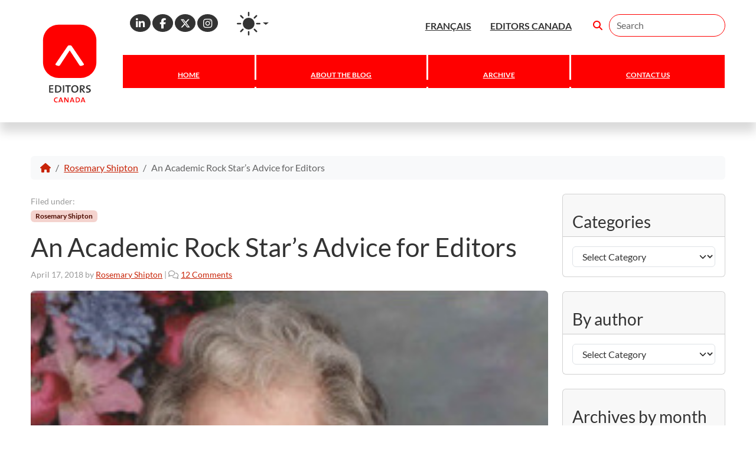

--- FILE ---
content_type: text/html; charset=UTF-8
request_url: https://blog.editors.ca/an-academic-rock-stars-advice-for-editors/
body_size: 31661
content:

<!doctype html>
<html lang="en-CA">

<head>
    <meta charset="UTF-8">
    <meta name="viewport" content="width=device-width, initial-scale=1">
    <link rel="profile" href="https://gmpg.org/xfn/11">
    <!-- Favicons -->
    <link rel="apple-touch-icon" sizes="180x180" href="https://blog.editors.ca/wp-content/themes/Editors-Canada-child-main-English-Blog/img/favicon/apple-touch-icon.png">
    <link rel="icon" type="image/png" sizes="32x32" href="https://blog.editors.ca/wp-content/themes/Editors-Canada-child-main-English-Blog/img/favicon/favicon-32x32.png">
    <link rel="icon" type="image/png" sizes="16x16" href="https://blog.editors.ca/wp-content/themes/Editors-Canada-child-main-English-Blog/img/favicon/favicon-16x16.png">
<!--    <link rel="manifest" href="--><!--/img/favicon/site.webmanifest">-->
    <link rel="mask-icon" href="https://blog.editors.ca/wp-content/themes/Editors-Canada-child-main-English-Blog/img/favicon/safari-pinned-tab.svg" color="#f00">
    <meta name="msapplication-TileColor" content="#ffffff">
    <meta name="theme-color" content="#ffffff">
    <meta name='robots' content='index, follow, max-image-preview:large, max-snippet:-1, max-video-preview:-1' />

	<!-- This site is optimized with the Yoast SEO plugin v26.8 - https://yoast.com/product/yoast-seo-wordpress/ -->
	<title>An Academic Rock Star’s Advice for Editors - The Editors&#039; Weekly</title>
	<link rel="canonical" href="https://blog.editors.ca/an-academic-rock-stars-advice-for-editors/" />
	<meta property="og:locale" content="en_US" />
	<meta property="og:type" content="article" />
	<meta property="og:title" content="An Academic Rock Star’s Advice for Editors - The Editors&#039; Weekly" />
	<meta property="og:description" content="Recently I was asked to speak at the memorial service for Francess Halpenny — a true powerhouse in Canadian publishing. In the course of her long life, she was head of the Editorial Department at University of Toronto Press (UTP) during its “golden years,” general editor of the Dictionary of Canadian Biography, dean of the [&hellip;]" />
	<meta property="og:url" content="https://blog.editors.ca/an-academic-rock-stars-advice-for-editors/" />
	<meta property="og:site_name" content="The Editors&#039; Weekly" />
	<meta property="article:published_time" content="2018-04-17T12:00:04+00:00" />
	<meta property="og:image" content="https://blog.editors.ca/wp-content/uploads/sites/25/2018/04/Francess-G.-Halpenny-head-shot.jpeg" />
	<meta property="og:image:width" content="240" />
	<meta property="og:image:height" content="242" />
	<meta property="og:image:type" content="image/jpeg" />
	<meta name="author" content="Rosemary Shipton" />
	<meta name="twitter:card" content="summary_large_image" />
	<meta name="twitter:label1" content="Written by" />
	<meta name="twitter:data1" content="Rosemary Shipton" />
	<meta name="twitter:label2" content="Est. reading time" />
	<meta name="twitter:data2" content="3 minutes" />
	<script type="application/ld+json" class="yoast-schema-graph">{"@context":"https://schema.org","@graph":[{"@type":"Article","@id":"https://blog.editors.ca/an-academic-rock-stars-advice-for-editors/#article","isPartOf":{"@id":"https://blog.editors.ca/an-academic-rock-stars-advice-for-editors/"},"author":{"name":"Rosemary Shipton","@id":"https://blog.editors.ca/#/schema/person/7e28bf3110248af9d98ca4b9cf6f690c"},"headline":"An Academic Rock Star’s Advice for Editors","datePublished":"2018-04-17T12:00:04+00:00","mainEntityOfPage":{"@id":"https://blog.editors.ca/an-academic-rock-stars-advice-for-editors/"},"wordCount":638,"commentCount":12,"image":{"@id":"https://blog.editors.ca/an-academic-rock-stars-advice-for-editors/#primaryimage"},"thumbnailUrl":"https://blog.editors.ca/wp-content/uploads/sites/25/2018/04/Francess-G.-Halpenny-head-shot.jpeg","keywords":["editing","editors","Francess Halpenny","integrity","memorial","publishing","Rosemary Shipton"],"articleSection":["Rosemary Shipton"],"inLanguage":"en-CA","potentialAction":[{"@type":"CommentAction","name":"Comment","target":["https://blog.editors.ca/an-academic-rock-stars-advice-for-editors/#respond"]}]},{"@type":"WebPage","@id":"https://blog.editors.ca/an-academic-rock-stars-advice-for-editors/","url":"https://blog.editors.ca/an-academic-rock-stars-advice-for-editors/","name":"An Academic Rock Star’s Advice for Editors - The Editors&#039; Weekly","isPartOf":{"@id":"https://blog.editors.ca/#website"},"primaryImageOfPage":{"@id":"https://blog.editors.ca/an-academic-rock-stars-advice-for-editors/#primaryimage"},"image":{"@id":"https://blog.editors.ca/an-academic-rock-stars-advice-for-editors/#primaryimage"},"thumbnailUrl":"https://blog.editors.ca/wp-content/uploads/sites/25/2018/04/Francess-G.-Halpenny-head-shot.jpeg","datePublished":"2018-04-17T12:00:04+00:00","author":{"@id":"https://blog.editors.ca/#/schema/person/7e28bf3110248af9d98ca4b9cf6f690c"},"breadcrumb":{"@id":"https://blog.editors.ca/an-academic-rock-stars-advice-for-editors/#breadcrumb"},"inLanguage":"en-CA","potentialAction":[{"@type":"ReadAction","target":["https://blog.editors.ca/an-academic-rock-stars-advice-for-editors/"]}]},{"@type":"ImageObject","inLanguage":"en-CA","@id":"https://blog.editors.ca/an-academic-rock-stars-advice-for-editors/#primaryimage","url":"https://blog.editors.ca/wp-content/uploads/sites/25/2018/04/Francess-G.-Halpenny-head-shot.jpeg","contentUrl":"https://blog.editors.ca/wp-content/uploads/sites/25/2018/04/Francess-G.-Halpenny-head-shot.jpeg","width":240,"height":242,"caption":"Courtesy of Northlea United Church, Toronto"},{"@type":"BreadcrumbList","@id":"https://blog.editors.ca/an-academic-rock-stars-advice-for-editors/#breadcrumb","itemListElement":[{"@type":"ListItem","position":1,"name":"Home","item":"https://blog.editors.ca/"},{"@type":"ListItem","position":2,"name":"Archives","item":"https://blog.editors.ca/archive/"},{"@type":"ListItem","position":3,"name":"An Academic Rock Star’s Advice for Editors"}]},{"@type":"WebSite","@id":"https://blog.editors.ca/#website","url":"https://blog.editors.ca/","name":"The Editors&#039; Weekly","description":"Official blog of Canada&#039;s national editorial association","potentialAction":[{"@type":"SearchAction","target":{"@type":"EntryPoint","urlTemplate":"https://blog.editors.ca/?s={search_term_string}"},"query-input":{"@type":"PropertyValueSpecification","valueRequired":true,"valueName":"search_term_string"}}],"inLanguage":"en-CA"},{"@type":"Person","@id":"https://blog.editors.ca/#/schema/person/7e28bf3110248af9d98ca4b9cf6f690c","name":"Rosemary Shipton","image":{"@type":"ImageObject","inLanguage":"en-CA","@id":"https://blog.editors.ca/#/schema/person/image/","url":"https://secure.gravatar.com/avatar/df3166424e101962f94f3e91ae781994aaa8e6fc8f7d4952da40902502658cf4?s=96&d=mm&r=g","contentUrl":"https://secure.gravatar.com/avatar/df3166424e101962f94f3e91ae781994aaa8e6fc8f7d4952da40902502658cf4?s=96&d=mm&r=g","caption":"Rosemary Shipton"},"description":"Rosemary Shipton edits trade, scholarly and art books as well as commission of inquiry reports. From 1990 to 2007 she was the founding academic coordinator of the publishing program at Ryerson University in Toronto (now known as Toronto Metropolitan University).","url":"https://blog.editors.ca/author/rosemary-shipton/"}]}</script>
	<!-- / Yoast SEO plugin. -->


<link rel='dns-prefetch' href='//widget.tagembed.com' />
<link rel='dns-prefetch' href='//stats.wp.com' />
<link rel='dns-prefetch' href='//use.fontawesome.com' />
<link rel='dns-prefetch' href='//www.googletagmanager.com' />
<link rel="alternate" type="application/rss+xml" title="The Editors&#039; Weekly &raquo; Feed" href="https://blog.editors.ca/feed/" />
<link rel="alternate" type="application/rss+xml" title="The Editors&#039; Weekly &raquo; Comments Feed" href="https://blog.editors.ca/comments/feed/" />
<link rel="alternate" type="application/rss+xml" title="The Editors&#039; Weekly &raquo; An Academic Rock Star’s Advice for Editors Comments Feed" href="https://blog.editors.ca/an-academic-rock-stars-advice-for-editors/feed/" />
<link rel="alternate" title="oEmbed (JSON)" type="application/json+oembed" href="https://blog.editors.ca/wp-json/oembed/1.0/embed?url=https%3A%2F%2Fblog.editors.ca%2Fan-academic-rock-stars-advice-for-editors%2F" />
<link rel="alternate" title="oEmbed (XML)" type="text/xml+oembed" href="https://blog.editors.ca/wp-json/oembed/1.0/embed?url=https%3A%2F%2Fblog.editors.ca%2Fan-academic-rock-stars-advice-for-editors%2F&#038;format=xml" />
<style id='wp-img-auto-sizes-contain-inline-css'>
img:is([sizes=auto i],[sizes^="auto," i]){contain-intrinsic-size:3000px 1500px}
/*# sourceURL=wp-img-auto-sizes-contain-inline-css */
</style>
<link rel='stylesheet' id='genesis-blocks-style-css-css' href='https://blog.editors.ca/wp-content/plugins/genesis-blocks/dist/style-blocks.build.css?ver=1765011353' media='all' />
<style id='wp-emoji-styles-inline-css'>

	img.wp-smiley, img.emoji {
		display: inline !important;
		border: none !important;
		box-shadow: none !important;
		height: 1em !important;
		width: 1em !important;
		margin: 0 0.07em !important;
		vertical-align: -0.1em !important;
		background: none !important;
		padding: 0 !important;
	}
/*# sourceURL=wp-emoji-styles-inline-css */
</style>
<link rel='stylesheet' id='wp-block-library-css' href='https://blog.editors.ca/wp-includes/css/dist/block-library/style.min.css?ver=6.9' media='all' />
<style id='wp-block-heading-inline-css'>
h1:where(.wp-block-heading).has-background,h2:where(.wp-block-heading).has-background,h3:where(.wp-block-heading).has-background,h4:where(.wp-block-heading).has-background,h5:where(.wp-block-heading).has-background,h6:where(.wp-block-heading).has-background{padding:1.25em 2.375em}h1.has-text-align-left[style*=writing-mode]:where([style*=vertical-lr]),h1.has-text-align-right[style*=writing-mode]:where([style*=vertical-rl]),h2.has-text-align-left[style*=writing-mode]:where([style*=vertical-lr]),h2.has-text-align-right[style*=writing-mode]:where([style*=vertical-rl]),h3.has-text-align-left[style*=writing-mode]:where([style*=vertical-lr]),h3.has-text-align-right[style*=writing-mode]:where([style*=vertical-rl]),h4.has-text-align-left[style*=writing-mode]:where([style*=vertical-lr]),h4.has-text-align-right[style*=writing-mode]:where([style*=vertical-rl]),h5.has-text-align-left[style*=writing-mode]:where([style*=vertical-lr]),h5.has-text-align-right[style*=writing-mode]:where([style*=vertical-rl]),h6.has-text-align-left[style*=writing-mode]:where([style*=vertical-lr]),h6.has-text-align-right[style*=writing-mode]:where([style*=vertical-rl]){rotate:180deg}
/*# sourceURL=https://blog.editors.ca/wp-includes/blocks/heading/style.min.css */
</style>
<style id='wp-block-group-inline-css'>
.wp-block-group{box-sizing:border-box}:where(.wp-block-group.wp-block-group-is-layout-constrained){position:relative}
/*# sourceURL=https://blog.editors.ca/wp-includes/blocks/group/style.min.css */
</style>
<style id='wp-block-paragraph-inline-css'>
.is-small-text{font-size:.875em}.is-regular-text{font-size:1em}.is-large-text{font-size:2.25em}.is-larger-text{font-size:3em}.has-drop-cap:not(:focus):first-letter{float:left;font-size:8.4em;font-style:normal;font-weight:100;line-height:.68;margin:.05em .1em 0 0;text-transform:uppercase}body.rtl .has-drop-cap:not(:focus):first-letter{float:none;margin-left:.1em}p.has-drop-cap.has-background{overflow:hidden}:root :where(p.has-background){padding:1.25em 2.375em}:where(p.has-text-color:not(.has-link-color)) a{color:inherit}p.has-text-align-left[style*="writing-mode:vertical-lr"],p.has-text-align-right[style*="writing-mode:vertical-rl"]{rotate:180deg}
/*# sourceURL=https://blog.editors.ca/wp-includes/blocks/paragraph/style.min.css */
</style>
<style id='wp-block-separator-inline-css'>
@charset "UTF-8";.wp-block-separator{border:none;border-top:2px solid}:root :where(.wp-block-separator.is-style-dots){height:auto;line-height:1;text-align:center}:root :where(.wp-block-separator.is-style-dots):before{color:currentColor;content:"···";font-family:serif;font-size:1.5em;letter-spacing:2em;padding-left:2em}.wp-block-separator.is-style-dots{background:none!important;border:none!important}
/*# sourceURL=https://blog.editors.ca/wp-includes/blocks/separator/style.min.css */
</style>
<style id='global-styles-inline-css'>
:root{--wp--preset--aspect-ratio--square: 1;--wp--preset--aspect-ratio--4-3: 4/3;--wp--preset--aspect-ratio--3-4: 3/4;--wp--preset--aspect-ratio--3-2: 3/2;--wp--preset--aspect-ratio--2-3: 2/3;--wp--preset--aspect-ratio--16-9: 16/9;--wp--preset--aspect-ratio--9-16: 9/16;--wp--preset--color--black: #000000;--wp--preset--color--cyan-bluish-gray: #abb8c3;--wp--preset--color--white: #ffffff;--wp--preset--color--pale-pink: #f78da7;--wp--preset--color--vivid-red: #cf2e2e;--wp--preset--color--luminous-vivid-orange: #ff6900;--wp--preset--color--luminous-vivid-amber: #fcb900;--wp--preset--color--light-green-cyan: #7bdcb5;--wp--preset--color--vivid-green-cyan: #00d084;--wp--preset--color--pale-cyan-blue: #8ed1fc;--wp--preset--color--vivid-cyan-blue: #0693e3;--wp--preset--color--vivid-purple: #9b51e0;--wp--preset--gradient--vivid-cyan-blue-to-vivid-purple: linear-gradient(135deg,rgb(6,147,227) 0%,rgb(155,81,224) 100%);--wp--preset--gradient--light-green-cyan-to-vivid-green-cyan: linear-gradient(135deg,rgb(122,220,180) 0%,rgb(0,208,130) 100%);--wp--preset--gradient--luminous-vivid-amber-to-luminous-vivid-orange: linear-gradient(135deg,rgb(252,185,0) 0%,rgb(255,105,0) 100%);--wp--preset--gradient--luminous-vivid-orange-to-vivid-red: linear-gradient(135deg,rgb(255,105,0) 0%,rgb(207,46,46) 100%);--wp--preset--gradient--very-light-gray-to-cyan-bluish-gray: linear-gradient(135deg,rgb(238,238,238) 0%,rgb(169,184,195) 100%);--wp--preset--gradient--cool-to-warm-spectrum: linear-gradient(135deg,rgb(74,234,220) 0%,rgb(151,120,209) 20%,rgb(207,42,186) 40%,rgb(238,44,130) 60%,rgb(251,105,98) 80%,rgb(254,248,76) 100%);--wp--preset--gradient--blush-light-purple: linear-gradient(135deg,rgb(255,206,236) 0%,rgb(152,150,240) 100%);--wp--preset--gradient--blush-bordeaux: linear-gradient(135deg,rgb(254,205,165) 0%,rgb(254,45,45) 50%,rgb(107,0,62) 100%);--wp--preset--gradient--luminous-dusk: linear-gradient(135deg,rgb(255,203,112) 0%,rgb(199,81,192) 50%,rgb(65,88,208) 100%);--wp--preset--gradient--pale-ocean: linear-gradient(135deg,rgb(255,245,203) 0%,rgb(182,227,212) 50%,rgb(51,167,181) 100%);--wp--preset--gradient--electric-grass: linear-gradient(135deg,rgb(202,248,128) 0%,rgb(113,206,126) 100%);--wp--preset--gradient--midnight: linear-gradient(135deg,rgb(2,3,129) 0%,rgb(40,116,252) 100%);--wp--preset--font-size--small: 13px;--wp--preset--font-size--medium: 20px;--wp--preset--font-size--large: 36px;--wp--preset--font-size--x-large: 42px;--wp--preset--spacing--20: 0.44rem;--wp--preset--spacing--30: 0.67rem;--wp--preset--spacing--40: 1rem;--wp--preset--spacing--50: 1.5rem;--wp--preset--spacing--60: 2.25rem;--wp--preset--spacing--70: 3.38rem;--wp--preset--spacing--80: 5.06rem;--wp--preset--shadow--natural: 6px 6px 9px rgba(0, 0, 0, 0.2);--wp--preset--shadow--deep: 12px 12px 50px rgba(0, 0, 0, 0.4);--wp--preset--shadow--sharp: 6px 6px 0px rgba(0, 0, 0, 0.2);--wp--preset--shadow--outlined: 6px 6px 0px -3px rgb(255, 255, 255), 6px 6px rgb(0, 0, 0);--wp--preset--shadow--crisp: 6px 6px 0px rgb(0, 0, 0);}:where(.is-layout-flex){gap: 0.5em;}:where(.is-layout-grid){gap: 0.5em;}body .is-layout-flex{display: flex;}.is-layout-flex{flex-wrap: wrap;align-items: center;}.is-layout-flex > :is(*, div){margin: 0;}body .is-layout-grid{display: grid;}.is-layout-grid > :is(*, div){margin: 0;}:where(.wp-block-columns.is-layout-flex){gap: 2em;}:where(.wp-block-columns.is-layout-grid){gap: 2em;}:where(.wp-block-post-template.is-layout-flex){gap: 1.25em;}:where(.wp-block-post-template.is-layout-grid){gap: 1.25em;}.has-black-color{color: var(--wp--preset--color--black) !important;}.has-cyan-bluish-gray-color{color: var(--wp--preset--color--cyan-bluish-gray) !important;}.has-white-color{color: var(--wp--preset--color--white) !important;}.has-pale-pink-color{color: var(--wp--preset--color--pale-pink) !important;}.has-vivid-red-color{color: var(--wp--preset--color--vivid-red) !important;}.has-luminous-vivid-orange-color{color: var(--wp--preset--color--luminous-vivid-orange) !important;}.has-luminous-vivid-amber-color{color: var(--wp--preset--color--luminous-vivid-amber) !important;}.has-light-green-cyan-color{color: var(--wp--preset--color--light-green-cyan) !important;}.has-vivid-green-cyan-color{color: var(--wp--preset--color--vivid-green-cyan) !important;}.has-pale-cyan-blue-color{color: var(--wp--preset--color--pale-cyan-blue) !important;}.has-vivid-cyan-blue-color{color: var(--wp--preset--color--vivid-cyan-blue) !important;}.has-vivid-purple-color{color: var(--wp--preset--color--vivid-purple) !important;}.has-black-background-color{background-color: var(--wp--preset--color--black) !important;}.has-cyan-bluish-gray-background-color{background-color: var(--wp--preset--color--cyan-bluish-gray) !important;}.has-white-background-color{background-color: var(--wp--preset--color--white) !important;}.has-pale-pink-background-color{background-color: var(--wp--preset--color--pale-pink) !important;}.has-vivid-red-background-color{background-color: var(--wp--preset--color--vivid-red) !important;}.has-luminous-vivid-orange-background-color{background-color: var(--wp--preset--color--luminous-vivid-orange) !important;}.has-luminous-vivid-amber-background-color{background-color: var(--wp--preset--color--luminous-vivid-amber) !important;}.has-light-green-cyan-background-color{background-color: var(--wp--preset--color--light-green-cyan) !important;}.has-vivid-green-cyan-background-color{background-color: var(--wp--preset--color--vivid-green-cyan) !important;}.has-pale-cyan-blue-background-color{background-color: var(--wp--preset--color--pale-cyan-blue) !important;}.has-vivid-cyan-blue-background-color{background-color: var(--wp--preset--color--vivid-cyan-blue) !important;}.has-vivid-purple-background-color{background-color: var(--wp--preset--color--vivid-purple) !important;}.has-black-border-color{border-color: var(--wp--preset--color--black) !important;}.has-cyan-bluish-gray-border-color{border-color: var(--wp--preset--color--cyan-bluish-gray) !important;}.has-white-border-color{border-color: var(--wp--preset--color--white) !important;}.has-pale-pink-border-color{border-color: var(--wp--preset--color--pale-pink) !important;}.has-vivid-red-border-color{border-color: var(--wp--preset--color--vivid-red) !important;}.has-luminous-vivid-orange-border-color{border-color: var(--wp--preset--color--luminous-vivid-orange) !important;}.has-luminous-vivid-amber-border-color{border-color: var(--wp--preset--color--luminous-vivid-amber) !important;}.has-light-green-cyan-border-color{border-color: var(--wp--preset--color--light-green-cyan) !important;}.has-vivid-green-cyan-border-color{border-color: var(--wp--preset--color--vivid-green-cyan) !important;}.has-pale-cyan-blue-border-color{border-color: var(--wp--preset--color--pale-cyan-blue) !important;}.has-vivid-cyan-blue-border-color{border-color: var(--wp--preset--color--vivid-cyan-blue) !important;}.has-vivid-purple-border-color{border-color: var(--wp--preset--color--vivid-purple) !important;}.has-vivid-cyan-blue-to-vivid-purple-gradient-background{background: var(--wp--preset--gradient--vivid-cyan-blue-to-vivid-purple) !important;}.has-light-green-cyan-to-vivid-green-cyan-gradient-background{background: var(--wp--preset--gradient--light-green-cyan-to-vivid-green-cyan) !important;}.has-luminous-vivid-amber-to-luminous-vivid-orange-gradient-background{background: var(--wp--preset--gradient--luminous-vivid-amber-to-luminous-vivid-orange) !important;}.has-luminous-vivid-orange-to-vivid-red-gradient-background{background: var(--wp--preset--gradient--luminous-vivid-orange-to-vivid-red) !important;}.has-very-light-gray-to-cyan-bluish-gray-gradient-background{background: var(--wp--preset--gradient--very-light-gray-to-cyan-bluish-gray) !important;}.has-cool-to-warm-spectrum-gradient-background{background: var(--wp--preset--gradient--cool-to-warm-spectrum) !important;}.has-blush-light-purple-gradient-background{background: var(--wp--preset--gradient--blush-light-purple) !important;}.has-blush-bordeaux-gradient-background{background: var(--wp--preset--gradient--blush-bordeaux) !important;}.has-luminous-dusk-gradient-background{background: var(--wp--preset--gradient--luminous-dusk) !important;}.has-pale-ocean-gradient-background{background: var(--wp--preset--gradient--pale-ocean) !important;}.has-electric-grass-gradient-background{background: var(--wp--preset--gradient--electric-grass) !important;}.has-midnight-gradient-background{background: var(--wp--preset--gradient--midnight) !important;}.has-small-font-size{font-size: var(--wp--preset--font-size--small) !important;}.has-medium-font-size{font-size: var(--wp--preset--font-size--medium) !important;}.has-large-font-size{font-size: var(--wp--preset--font-size--large) !important;}.has-x-large-font-size{font-size: var(--wp--preset--font-size--x-large) !important;}
/*# sourceURL=global-styles-inline-css */
</style>
<style id='core-block-supports-inline-css'>
.wp-container-core-group-is-layout-bcfe9290 > :where(:not(.alignleft):not(.alignright):not(.alignfull)){max-width:480px;margin-left:auto !important;margin-right:auto !important;}.wp-container-core-group-is-layout-bcfe9290 > .alignwide{max-width:480px;}.wp-container-core-group-is-layout-bcfe9290 .alignfull{max-width:none;}
/*# sourceURL=core-block-supports-inline-css */
</style>

<style id='classic-theme-styles-inline-css'>
/*! This file is auto-generated */
.wp-block-button__link{color:#fff;background-color:#32373c;border-radius:9999px;box-shadow:none;text-decoration:none;padding:calc(.667em + 2px) calc(1.333em + 2px);font-size:1.125em}.wp-block-file__button{background:#32373c;color:#fff;text-decoration:none}
/*# sourceURL=/wp-includes/css/classic-themes.min.css */
</style>
<link rel='stylesheet' id='wp-bootstrap-blocks-styles-css' href='https://blog.editors.ca/wp-content/plugins/wp-bootstrap-blocks/build/style-index.css?ver=5.2.1' media='all' />
<style id='font-awesome-svg-styles-default-inline-css'>
.svg-inline--fa {
  display: inline-block;
  height: 1em;
  overflow: visible;
  vertical-align: -.125em;
}
/*# sourceURL=font-awesome-svg-styles-default-inline-css */
</style>
<link rel='stylesheet' id='font-awesome-svg-styles-css' href='https://blog.editors.ca/wp-content/uploads/sites/25/font-awesome/v6.7.2/css/svg-with-js.css' media='all' />
<style id='font-awesome-svg-styles-inline-css'>
   .wp-block-font-awesome-icon svg::before,
   .wp-rich-text-font-awesome-icon svg::before {content: unset;}
/*# sourceURL=font-awesome-svg-styles-inline-css */
</style>
<link rel='stylesheet' id='contact-form-7-css' href='https://blog.editors.ca/wp-content/plugins/contact-form-7/includes/css/styles.css?ver=6.1.4' media='all' />
<link rel='stylesheet' id='ec-feature-style-css' href='https://blog.editors.ca/wp-content/plugins/editors-canada-featured-box/inc/style.css?ver=6.9' media='all' />
<link rel='stylesheet' id='megamenu-css' href='https://blog.editors.ca/wp-content/uploads/sites/25/maxmegamenu/style.css?ver=28af9f' media='all' />
<link rel='stylesheet' id='dashicons-css' href='https://blog.editors.ca/wp-includes/css/dashicons.min.css?ver=6.9' media='all' />
<link rel='stylesheet' id='parent-style-css' href='https://blog.editors.ca/wp-content/themes/bootscore-main/style.css?ver=6.9' media='all' />
<link rel='stylesheet' id='main-css' href='https://blog.editors.ca/wp-content/themes/Editors-Canada-child-main-English-Blog/css/main.css?ver=202601100021' media='all' />
<link rel='stylesheet' id='bootscore-style-css' href='https://blog.editors.ca/wp-content/themes/Editors-Canada-child-main-English-Blog/style.css?ver=202508180211' media='all' />
<link rel='stylesheet' id='fontawesome-css' onload="if(media!='all')media='all'" href='https://blog.editors.ca/wp-content/themes/bootscore-main/fontawesome/css/all.min.css?ver=202508180211' media='all' />
<link rel='stylesheet' id='font-awesome-official-css' href='https://use.fontawesome.com/releases/v6.7.2/css/all.css' media='all' integrity="sha384-nRgPTkuX86pH8yjPJUAFuASXQSSl2/bBUiNV47vSYpKFxHJhbcrGnmlYpYJMeD7a" crossorigin="anonymous" />
<link rel='stylesheet' id='font-awesome-official-v4shim-css' href='https://use.fontawesome.com/releases/v6.7.2/css/v4-shims.css' media='all' integrity="sha384-npPMK6zwqNmU3qyCCxEcWJkLBNYxEFM1nGgSoAWuCCXqVVz0cvwKEMfyTNkOxM2N" crossorigin="anonymous" />
<script src="https://blog.editors.ca/wp-includes/js/jquery/jquery.min.js?ver=3.7.1" id="jquery-core-js"></script>
<script src="https://blog.editors.ca/wp-includes/js/jquery/jquery-migrate.min.js?ver=3.4.1" id="jquery-migrate-js"></script>
<link rel="https://api.w.org/" href="https://blog.editors.ca/wp-json/" /><link rel="alternate" title="JSON" type="application/json" href="https://blog.editors.ca/wp-json/wp/v2/posts/4732" /><link rel="EditURI" type="application/rsd+xml" title="RSD" href="https://blog.editors.ca/xmlrpc.php?rsd" />
<link rel='shortlink' href='https://blog.editors.ca/?p=4732' />
<meta name="generator" content="Site Kit by Google 1.170.0" />	<style>img#wpstats{display:none}</style>
		<script>console.log('Last activity:');console.log('User: ');console.log('Name: ');console.log('Path: blog.editors.ca/an-academic-rock-stars-advice-for-editors/');console.log('Path: ');</script><input type='hidden' id='userEmail' value='' /><input type='hidden' id='userName' value='' /><link rel="icon" href="https://blog.editors.ca/wp-content/uploads/sites/25/2024/01/cropped-93895818-Editors-Weekly-calendar-logo-1x1-sq-transparent-1-32x32.png" sizes="32x32" />
<link rel="icon" href="https://blog.editors.ca/wp-content/uploads/sites/25/2024/01/cropped-93895818-Editors-Weekly-calendar-logo-1x1-sq-transparent-1-192x192.png" sizes="192x192" />
<link rel="apple-touch-icon" href="https://blog.editors.ca/wp-content/uploads/sites/25/2024/01/cropped-93895818-Editors-Weekly-calendar-logo-1x1-sq-transparent-1-180x180.png" />
<meta name="msapplication-TileImage" content="https://blog.editors.ca/wp-content/uploads/sites/25/2024/01/cropped-93895818-Editors-Weekly-calendar-logo-1x1-sq-transparent-1-270x270.png" />
<style type="text/css">/** Mega Menu CSS: fs **/</style>
<style id='jetpack-block-subscriptions-inline-css'>
.is-style-compact .is-not-subscriber .wp-block-button__link,.is-style-compact .is-not-subscriber .wp-block-jetpack-subscriptions__button{border-end-start-radius:0!important;border-start-start-radius:0!important;margin-inline-start:0!important}.is-style-compact .is-not-subscriber .components-text-control__input,.is-style-compact .is-not-subscriber p#subscribe-email input[type=email]{border-end-end-radius:0!important;border-start-end-radius:0!important}.is-style-compact:not(.wp-block-jetpack-subscriptions__use-newline) .components-text-control__input{border-inline-end-width:0!important}.wp-block-jetpack-subscriptions.wp-block-jetpack-subscriptions__supports-newline .wp-block-jetpack-subscriptions__form-container{display:flex;flex-direction:column}.wp-block-jetpack-subscriptions.wp-block-jetpack-subscriptions__supports-newline:not(.wp-block-jetpack-subscriptions__use-newline) .is-not-subscriber .wp-block-jetpack-subscriptions__form-elements{align-items:flex-start;display:flex}.wp-block-jetpack-subscriptions.wp-block-jetpack-subscriptions__supports-newline:not(.wp-block-jetpack-subscriptions__use-newline) p#subscribe-submit{display:flex;justify-content:center}.wp-block-jetpack-subscriptions.wp-block-jetpack-subscriptions__supports-newline .wp-block-jetpack-subscriptions__form .wp-block-jetpack-subscriptions__button,.wp-block-jetpack-subscriptions.wp-block-jetpack-subscriptions__supports-newline .wp-block-jetpack-subscriptions__form .wp-block-jetpack-subscriptions__textfield .components-text-control__input,.wp-block-jetpack-subscriptions.wp-block-jetpack-subscriptions__supports-newline .wp-block-jetpack-subscriptions__form button,.wp-block-jetpack-subscriptions.wp-block-jetpack-subscriptions__supports-newline .wp-block-jetpack-subscriptions__form input[type=email],.wp-block-jetpack-subscriptions.wp-block-jetpack-subscriptions__supports-newline form .wp-block-jetpack-subscriptions__button,.wp-block-jetpack-subscriptions.wp-block-jetpack-subscriptions__supports-newline form .wp-block-jetpack-subscriptions__textfield .components-text-control__input,.wp-block-jetpack-subscriptions.wp-block-jetpack-subscriptions__supports-newline form button,.wp-block-jetpack-subscriptions.wp-block-jetpack-subscriptions__supports-newline form input[type=email]{box-sizing:border-box;cursor:pointer;line-height:1.3;min-width:auto!important;white-space:nowrap!important}.wp-block-jetpack-subscriptions.wp-block-jetpack-subscriptions__supports-newline .wp-block-jetpack-subscriptions__form input[type=email]::placeholder,.wp-block-jetpack-subscriptions.wp-block-jetpack-subscriptions__supports-newline .wp-block-jetpack-subscriptions__form input[type=email]:disabled,.wp-block-jetpack-subscriptions.wp-block-jetpack-subscriptions__supports-newline form input[type=email]::placeholder,.wp-block-jetpack-subscriptions.wp-block-jetpack-subscriptions__supports-newline form input[type=email]:disabled{color:currentColor;opacity:.5}.wp-block-jetpack-subscriptions.wp-block-jetpack-subscriptions__supports-newline .wp-block-jetpack-subscriptions__form .wp-block-jetpack-subscriptions__button,.wp-block-jetpack-subscriptions.wp-block-jetpack-subscriptions__supports-newline .wp-block-jetpack-subscriptions__form button,.wp-block-jetpack-subscriptions.wp-block-jetpack-subscriptions__supports-newline form .wp-block-jetpack-subscriptions__button,.wp-block-jetpack-subscriptions.wp-block-jetpack-subscriptions__supports-newline form button{border-color:#0000;border-style:solid}.wp-block-jetpack-subscriptions.wp-block-jetpack-subscriptions__supports-newline .wp-block-jetpack-subscriptions__form .wp-block-jetpack-subscriptions__textfield,.wp-block-jetpack-subscriptions.wp-block-jetpack-subscriptions__supports-newline .wp-block-jetpack-subscriptions__form p#subscribe-email,.wp-block-jetpack-subscriptions.wp-block-jetpack-subscriptions__supports-newline form .wp-block-jetpack-subscriptions__textfield,.wp-block-jetpack-subscriptions.wp-block-jetpack-subscriptions__supports-newline form p#subscribe-email{background:#0000;flex-grow:1}.wp-block-jetpack-subscriptions.wp-block-jetpack-subscriptions__supports-newline .wp-block-jetpack-subscriptions__form .wp-block-jetpack-subscriptions__textfield .components-base-control__field,.wp-block-jetpack-subscriptions.wp-block-jetpack-subscriptions__supports-newline .wp-block-jetpack-subscriptions__form .wp-block-jetpack-subscriptions__textfield .components-text-control__input,.wp-block-jetpack-subscriptions.wp-block-jetpack-subscriptions__supports-newline .wp-block-jetpack-subscriptions__form .wp-block-jetpack-subscriptions__textfield input[type=email],.wp-block-jetpack-subscriptions.wp-block-jetpack-subscriptions__supports-newline .wp-block-jetpack-subscriptions__form p#subscribe-email .components-base-control__field,.wp-block-jetpack-subscriptions.wp-block-jetpack-subscriptions__supports-newline .wp-block-jetpack-subscriptions__form p#subscribe-email .components-text-control__input,.wp-block-jetpack-subscriptions.wp-block-jetpack-subscriptions__supports-newline .wp-block-jetpack-subscriptions__form p#subscribe-email input[type=email],.wp-block-jetpack-subscriptions.wp-block-jetpack-subscriptions__supports-newline form .wp-block-jetpack-subscriptions__textfield .components-base-control__field,.wp-block-jetpack-subscriptions.wp-block-jetpack-subscriptions__supports-newline form .wp-block-jetpack-subscriptions__textfield .components-text-control__input,.wp-block-jetpack-subscriptions.wp-block-jetpack-subscriptions__supports-newline form .wp-block-jetpack-subscriptions__textfield input[type=email],.wp-block-jetpack-subscriptions.wp-block-jetpack-subscriptions__supports-newline form p#subscribe-email .components-base-control__field,.wp-block-jetpack-subscriptions.wp-block-jetpack-subscriptions__supports-newline form p#subscribe-email .components-text-control__input,.wp-block-jetpack-subscriptions.wp-block-jetpack-subscriptions__supports-newline form p#subscribe-email input[type=email]{height:auto;margin:0;width:100%}.wp-block-jetpack-subscriptions.wp-block-jetpack-subscriptions__supports-newline .wp-block-jetpack-subscriptions__form p#subscribe-email,.wp-block-jetpack-subscriptions.wp-block-jetpack-subscriptions__supports-newline .wp-block-jetpack-subscriptions__form p#subscribe-submit,.wp-block-jetpack-subscriptions.wp-block-jetpack-subscriptions__supports-newline form p#subscribe-email,.wp-block-jetpack-subscriptions.wp-block-jetpack-subscriptions__supports-newline form p#subscribe-submit{line-height:0;margin:0;padding:0}.wp-block-jetpack-subscriptions.wp-block-jetpack-subscriptions__supports-newline.wp-block-jetpack-subscriptions__show-subs .wp-block-jetpack-subscriptions__subscount{font-size:16px;margin:8px 0;text-align:end}.wp-block-jetpack-subscriptions.wp-block-jetpack-subscriptions__supports-newline.wp-block-jetpack-subscriptions__use-newline .wp-block-jetpack-subscriptions__form-elements{display:block}.wp-block-jetpack-subscriptions.wp-block-jetpack-subscriptions__supports-newline.wp-block-jetpack-subscriptions__use-newline .wp-block-jetpack-subscriptions__button,.wp-block-jetpack-subscriptions.wp-block-jetpack-subscriptions__supports-newline.wp-block-jetpack-subscriptions__use-newline button{display:inline-block;max-width:100%}.wp-block-jetpack-subscriptions.wp-block-jetpack-subscriptions__supports-newline.wp-block-jetpack-subscriptions__use-newline .wp-block-jetpack-subscriptions__subscount{text-align:start}#subscribe-submit.is-link{text-align:center;width:auto!important}#subscribe-submit.is-link a{margin-left:0!important;margin-top:0!important;width:auto!important}@keyframes jetpack-memberships_button__spinner-animation{to{transform:rotate(1turn)}}.jetpack-memberships-spinner{display:none;height:1em;margin:0 0 0 5px;width:1em}.jetpack-memberships-spinner svg{height:100%;margin-bottom:-2px;width:100%}.jetpack-memberships-spinner-rotating{animation:jetpack-memberships_button__spinner-animation .75s linear infinite;transform-origin:center}.is-loading .jetpack-memberships-spinner{display:inline-block}body.jetpack-memberships-modal-open{overflow:hidden}dialog.jetpack-memberships-modal{opacity:1}dialog.jetpack-memberships-modal,dialog.jetpack-memberships-modal iframe{background:#0000;border:0;bottom:0;box-shadow:none;height:100%;left:0;margin:0;padding:0;position:fixed;right:0;top:0;width:100%}dialog.jetpack-memberships-modal::backdrop{background-color:#000;opacity:.7;transition:opacity .2s ease-out}dialog.jetpack-memberships-modal.is-loading,dialog.jetpack-memberships-modal.is-loading::backdrop{opacity:0}
/*# sourceURL=https://blog.editors.ca/wp-content/plugins/jetpack/_inc/blocks/subscriptions/view.css?minify=false */
</style>
</head>

<body class="wp-singular post-template-default single single-post postid-4732 single-format-standard wp-theme-bootscore-main wp-child-theme-Editors-Canada-child-main-English-Blog mega-menu-main-menu">



<svg xmlns="http://www.w3.org/2000/svg" style="display: none;">
    <symbol id="bootstrap" viewBox="0 0 512 408" fill="currentcolor">
        <path d="M106.342 0c-29.214 0-50.827 25.58-49.86 53.32.927 26.647-.278 61.165-8.966 89.31C38.802 170.862 24.07 188.707 0 191v26c24.069 2.293 38.802 20.138 47.516 48.37 8.688 28.145 9.893 62.663 8.965 89.311C55.515 382.42 77.128 408 106.342 408h299.353c29.214 0 50.827-25.58 49.861-53.319-.928-26.648.277-61.166 8.964-89.311 8.715-28.232 23.411-46.077 47.48-48.37v-26c-24.069-2.293-38.765-20.138-47.48-48.37-8.687-28.145-9.892-62.663-8.964-89.31C456.522 25.58 434.909 0 405.695 0H106.342zm236.559 251.102c0 38.197-28.501 61.355-75.798 61.355h-87.202a2 2 0 01-2-2v-213a2 2 0 012-2h86.74c39.439 0 65.322 21.354 65.322 54.138 0 23.008-17.409 43.61-39.594 47.219v1.203c30.196 3.309 50.532 24.212 50.532 53.085zm-84.58-128.125h-45.91v64.814h38.669c29.888 0 46.373-12.03 46.373-33.535 0-20.151-14.174-31.279-39.132-31.279zm-45.91 90.53v71.431h47.605c31.12 0 47.605-12.482 47.605-35.941 0-23.46-16.947-35.49-49.608-35.49h-45.602z"/>
    </symbol>
    <symbol id="check2" viewBox="0 0 16 16">
        <path d="M13.854 3.646a.5.5 0 0 1 0 .708l-7 7a.5.5 0 0 1-.708 0l-3.5-3.5a.5.5 0 1 1 .708-.708L6.5 10.293l6.646-6.647a.5.5 0 0 1 .708 0z"/>
    </symbol>
    <symbol id="circle-half" viewBox="0 0 16 16">
        <path d="M8 15A7 7 0 1 0 8 1v14zm0 1A8 8 0 1 1 8 0a8 8 0 0 1 0 16z"/>
    </symbol>
    <symbol id="moon-stars-fill" viewBox="0 0 16 16">
        <path d="M6 .278a.768.768 0 0 1 .08.858 7.208 7.208 0 0 0-.878 3.46c0 4.021 3.278 7.277 7.318 7.277.527 0 1.04-.055 1.533-.16a.787.787 0 0 1 .81.316.733.733 0 0 1-.031.893A8.349 8.349 0 0 1 8.344 16C3.734 16 0 12.286 0 7.71 0 4.266 2.114 1.312 5.124.06A.752.752 0 0 1 6 .278z"/>
        <path d="M10.794 3.148a.217.217 0 0 1 .412 0l.387 1.162c.173.518.579.924 1.097 1.097l1.162.387a.217.217 0 0 1 0 .412l-1.162.387a1.734 1.734 0 0 0-1.097 1.097l-.387 1.162a.217.217 0 0 1-.412 0l-.387-1.162A1.734 1.734 0 0 0 9.31 6.593l-1.162-.387a.217.217 0 0 1 0-.412l1.162-.387a1.734 1.734 0 0 0 1.097-1.097l.387-1.162zM13.863.099a.145.145 0 0 1 .274 0l.258.774c.115.346.386.617.732.732l.774.258a.145.145 0 0 1 0 .274l-.774.258a1.156 1.156 0 0 0-.732.732l-.258.774a.145.145 0 0 1-.274 0l-.258-.774a1.156 1.156 0 0 0-.732-.732l-.774-.258a.145.145 0 0 1 0-.274l.774-.258c.346-.115.617-.386.732-.732L13.863.1z"/>
    </symbol>
    <symbol id="sun-fill" viewBox="0 0 16 16">
        <path d="M8 12a4 4 0 1 0 0-8 4 4 0 0 0 0 8zM8 0a.5.5 0 0 1 .5.5v2a.5.5 0 0 1-1 0v-2A.5.5 0 0 1 8 0zm0 13a.5.5 0 0 1 .5.5v2a.5.5 0 0 1-1 0v-2A.5.5 0 0 1 8 13zm8-5a.5.5 0 0 1-.5.5h-2a.5.5 0 0 1 0-1h2a.5.5 0 0 1 .5.5zM3 8a.5.5 0 0 1-.5.5h-2a.5.5 0 0 1 0-1h2A.5.5 0 0 1 3 8zm10.657-5.657a.5.5 0 0 1 0 .707l-1.414 1.415a.5.5 0 1 1-.707-.708l1.414-1.414a.5.5 0 0 1 .707 0zm-9.193 9.193a.5.5 0 0 1 0 .707L3.05 13.657a.5.5 0 0 1-.707-.707l1.414-1.414a.5.5 0 0 1 .707 0zm9.193 2.121a.5.5 0 0 1-.707 0l-1.414-1.414a.5.5 0 0 1 .707-.707l1.414 1.414a.5.5 0 0 1 0 .707zM4.464 4.465a.5.5 0 0 1-.707 0L2.343 3.05a.5.5 0 1 1 .707-.707l1.414 1.414a.5.5 0 0 1 0 .708z"/>
    </symbol>
</svg>


<div id="page" class="site">

    <header id="masthead" class="site-header">

        <div class="fixed-top bg-white">

            <!--    Top Nav -->
            <nav id="nav-main" class="navbar navbar-expand-xl bg-transparent pt-4 z-2">

                <div class="container">


                    <div class="header-actions d-flex w-100 ps-xl-5 ms-xl-5">
                        <div class="ms-xl-4 ps-md-4  ps-xl-5 me-auto d-none d-md-flex">
                            <div class="social-links">
                                                                    <a class="social-link btn btn-link btn-sm text-white rounded-circle me-auto" target="_blank" href="https://www.linkedin.com/company/editors-association-of-canada-association-canadienne-des-reviseurs/">
                                        <i class="fab fa-linkedin-in fa-lg">
                                            <span class="sr-only">Linkedin</span>
                                        </i>
                                    </a>
                                                                    <a class="social-link btn btn-link btn-sm text-white rounded-circle me-auto" target="_blank" href="https://www.facebook.com/pages/Editors-Association-of-Canada-Association-canadienne-des-r%C3%A9viseurs/271502192279">
                                        <i class="fab fa-facebook-f fa-lg">
                                            <span class="sr-only">Facebook</span>
                                        </i>
                                    </a>
                                                                    <a class="social-link btn btn-link btn-sm text-white rounded-circle me-auto" target="_blank" href="https://twitter.com/editorscanada">
                                        <i class="fab fa-x-twitter fa-lg">
                                            <span class="sr-only">X</span>
                                        </i>
                                    </a>
                                                                    <a class="social-link btn btn-link btn-sm text-white rounded-circle me-auto" target="_blank" href="http://instagram.com/editorscanada">
                                        <i class="fab fa-instagram fa-lg">
                                            <span class="sr-only">Instagram</span>
                                        </i>
                                    </a>
                                                            </div>

                                <div class="dropdown ps-4 mt-n3" id="HideDiv">
                                    <button class="btn btn-link nav-link py-2 px-0 px-lg-2 dropdown-toggle d-flex align-items-center" id="bd-theme" type="button" aria-expanded="true" data-bs-toggle="dropdown" data-bs-display="static" aria-label="Toggle theme (light)">
                                        <svg class="bi-2 my-1 theme-icon-active"><use href="#sun-fill"></use></svg>
                                        <span class="d-none ms-2" id="bd-theme-text">Dark Mode</span>
                                    </button>
                                    <ul class="dropdown-menu dropdown-menu-end  shadow-lg border-0 px-1  mt-n5 mt-xl-n2" aria-labelledby="bd-theme-text" data-bs-popper="static">
                                        <li>
                                            <button type="button" class="dropdown-item d-flex align-items-center active" data-bs-theme-value="light" aria-pressed="true">
                                                <svg class="bi me-2 theme-icon"><use href="#sun-fill"></use></svg>
                                                Light Mode
                                                <svg class="bi ms-2 d-none"><use href="#check2"></use></svg>
                                            </button>
                                        </li>
                                        <li>
                                            <button type="button" class="dropdown-item d-flex align-items-center" data-bs-theme-value="dark" aria-pressed="false">
                                                <svg class="bi me-2 theme-icon"><use href="#moon-stars-fill"></use></svg>
                                                Dark Mode
                                                <svg class="bi ms-2 d-none"><use href="#check2"></use></svg>
                                            </button>
                                        </li>
                                        <li>
                                            <button type="button" class="dropdown-item d-flex align-items-center" data-bs-theme-value="auto" aria-pressed="false">
                                                <svg class="bi me-2 theme-icon"><use href="#circle-half"></use></svg>
                                                Auto Mode
                                                <svg class="bi ms-2 d-none"><use href="#check2"></use></svg>
                                            </button>
                                        </li>
                                    </ul>
                                 </div>
                            </div>
                        <!-- Top Nav Widget -->
                        <div class="top-nav-widget ms-n5 ms-md-0 me-auto me-md-4 me-lg-0">
                            <div class="d-flex">
                                                                    <div>
                                        <div class="top-nav-widget ms-1 ms-md-2"><div class="menu-top-nav-menu-container"><ul id="menu-top-nav-menu" class="menu"><li id="menu-item-10484" class="menu-item menu-item-type-custom menu-item-object-custom menu-item-10484"><a href="http://blogue.reviseurs.ca">FRANÇAIS</a></li>
<li id="menu-item-10483" class="menu-item menu-item-type-custom menu-item-object-custom menu-item-10483"><a href="https://www.editors.ca">EDITORS CANADA</a></li>
</ul></div></div>                                    </div>
                                
                                <div class="dropdown xs d-md-none ps-4 mt-n2">
                                    <button class="btn btn-link nav-link py-2 px-0 px-lg-2 dropdown-toggle d-flex align-items-center" id="bd-theme" type="button" aria-expanded="true" data-bs-toggle="dropdown" data-bs-display="static" aria-label="Toggle theme (light)">
                                        <svg class="bi-2 my-1 theme-icon-active"><use href="#sun-fill"></use></svg>
                                        <span class="d-none ms-2" id="bd-theme-text">Dark Mode</span>
                                    </button>
                                    <ul class="dropdown-menu dropdown-menu-end  shadow-lg border-0 px-1 mt-n2" aria-labelledby="bd-theme-text" data-bs-popper="static">
                                        <li>
                                            <button type="button" class="dropdown-item d-flex align-items-center active" data-bs-theme-value="light" aria-pressed="true">
                                                <svg class="bi me-2 theme-icon"><use href="#sun-fill"></use></svg>
                                                Light Mode
                                                <svg class="bi ms-2 d-none"><use href="#check2"></use></svg>
                                            </button>
                                        </li>
                                        <li>
                                            <button type="button" class="dropdown-item d-flex align-items-center" data-bs-theme-value="dark" aria-pressed="false">
                                                <svg class="bi me-2 theme-icon"><use href="#moon-stars-fill"></use></svg>
                                                Dark Mode
                                                <svg class="bi ms-2 d-none"><use href="#check2"></use></svg>
                                            </button>
                                        </li>
                                        <li>
                                            <button type="button" class="dropdown-item d-flex align-items-center" data-bs-theme-value="auto" aria-pressed="false">
                                                <svg class="bi me-2 theme-icon"><use href="#circle-half"></use></svg>
                                                Auto Mode
                                                <svg class="bi ms-2 d-none"><use href="#check2"></use></svg>
                                            </button>
                                        </li>
                                    </ul>
                                </div>
                            </div>
                            <div class="xs d-md-none ps-5 ps-lg-0 ms-2 ms-lg-0">
                                <div class="social-links">
                                                                            <a class="social-link btn btn-link btn-sm text-white rounded-circle me-2" target="_blank" href="https://www.linkedin.com/company/editors-association-of-canada-association-canadienne-des-reviseurs/">
                                            <i class="fab fa-linkedin-in fa-lg">
                                                <span class="sr-only">Linkedin</span>
                                            </i>
                                        </a>
                                                                            <a class="social-link btn btn-link btn-sm text-white rounded-circle me-2" target="_blank" href="https://www.facebook.com/pages/Editors-Association-of-Canada-Association-canadienne-des-r%C3%A9viseurs/271502192279">
                                            <i class="fab fa-facebook-f fa-lg">
                                                <span class="sr-only">Facebook</span>
                                            </i>
                                        </a>
                                                                            <a class="social-link btn btn-link btn-sm text-white rounded-circle me-2" target="_blank" href="https://twitter.com/editorscanada">
                                            <i class="fab fa-x-twitter fa-lg">
                                                <span class="sr-only">X</span>
                                            </i>
                                        </a>
                                                                            <a class="social-link btn btn-link btn-sm text-white rounded-circle me-2" target="_blank" href="http://instagram.com/editorscanada">
                                            <i class="fab fa-instagram fa-lg">
                                                <span class="sr-only">Instagram</span>
                                            </i>
                                        </a>
                                                                    </div>
                            </div>

                        </div>

                        <!-- Searchform Large -->
                        <div class="d-none d-xl-block ms-1 ms-md-2 top-nav-search-lg">
                                                            <div>
                                    <div class="top-nav-search"><!-- Search Button Outline Secondary Right -->
<form class="searchform input-group" method="get" action="https://blog.editors.ca/">
    <button type="submit" class="input-group-text btn btn-link text-secondary border-0 bg-transparent"><i class="fa-solid fa-magnifying-glass"></i><span class="visually-hidden-focusable">Search</span></button>
    <input type="text" name="s" class="form-control border border-secondary rounded-pill" placeholder="Search">
</form>
</div>                                </div>
                                                    </div>



                        <!-- Navbar Toggler -->
                        <button class="btn btn-lg text-secondary d-xl-none p-0 me-4 me-md-0 mb-5" type="button" data-bs-toggle="offcanvas" data-bs-target="#offcanvas-navbar" aria-controls="offcanvas-navbar">
                            <i class="fa-solid fa-bars fa-2xl"></i><span class="visually-hidden-focusable">Menu</span>
                        </button>

                        <!-- Offcanvas Navbar -->
                        <div class="offcanvas offcanvas-end xs d-xl-none bg-secondary ps-5" tabindex="-1" id="offcanvas-navbar">
                            <div class="offcanvas-header text-white ms-n5">
                                <span class="h5 mb-0">Menu</span>
                                <button type="button" class="btn btn-link text-reset text-yellow text-decoration-none" data-bs-dismiss="offcanvas" aria-label="Close">Close  | X |</button>
                            </div>
                            <div class="offcanvas-body d-block border-start border-2 border-white">
                                <!-- Bootstrap 5 Nav Walker Main Menu -->
                                <div id="mega-menu-wrap-main-menu" class="mega-menu-wrap"><div class="mega-menu-toggle"><div class="mega-toggle-blocks-left"></div><div class="mega-toggle-blocks-center"></div><div class="mega-toggle-blocks-right"><div class='mega-toggle-block mega-menu-toggle-animated-block mega-toggle-block-0' id='mega-toggle-block-0'><button aria-label="Toggle Menu" class="mega-toggle-animated mega-toggle-animated-slider" type="button" aria-expanded="false">
                  <span class="mega-toggle-animated-box">
                    <span class="mega-toggle-animated-inner"></span>
                  </span>
                </button></div></div></div><ul id="mega-menu-main-menu" class="mega-menu max-mega-menu mega-menu-horizontal mega-no-js" data-event="click" data-effect="fade_up" data-effect-speed="200" data-effect-mobile="disabled" data-effect-speed-mobile="0" data-mobile-force-width="false" data-second-click="close" data-document-click="collapse" data-vertical-behaviour="accordion" data-breakpoint="768" data-unbind="true" data-mobile-state="expand_active" data-mobile-direction="vertical" data-hover-intent-timeout="300" data-hover-intent-interval="100"><li class="mega-menu-item mega-menu-item-type-custom mega-menu-item-object-custom mega-align-bottom-left mega-menu-flyout mega-menu-item-10487" id="mega-menu-item-10487"><a class="mega-menu-link" href="/" tabindex="0">Home</a></li><li class="mega-header-item mega-menu-item mega-menu-item-type-post_type mega-menu-item-object-page mega-align-bottom-left mega-menu-flyout mega-menu-item-10480 header-item" id="mega-menu-item-10480"><a class="mega-menu-link" href="https://blog.editors.ca/aboutus/" tabindex="0">About the Blog</a></li><li class="mega-menu-item mega-menu-item-type-post_type mega-menu-item-object-page mega-current_page_parent mega-align-bottom-left mega-menu-flyout mega-menu-item-10485" id="mega-menu-item-10485"><a class="mega-menu-link" href="https://blog.editors.ca/archive/" tabindex="0">Archive</a></li><li class="mega-menu-item mega-menu-item-type-post_type mega-menu-item-object-page mega-align-bottom-left mega-menu-flyout mega-menu-item-10479" id="mega-menu-item-10479"><a class="mega-menu-link" href="https://blog.editors.ca/contact-us/" tabindex="0">Contact Us</a></li></ul></div>                                <!-- Bootstrap 5 Nav Walker Main Menu End -->
                            </div>
                        </div>


                    </div><!-- .header-actions -->

                </div><!-- .container -->

            </nav><!-- Top Nav -->

            <nav id="nav-main" class="navbar navbar-expand-xl custom-shadow bg-transparent mobile-bg pt-2 pt-lg-0  py-mb-0 mt-md-n4 mt-xl-n5 z-1">

                <div class="container">

                    <!-- Navbar Brand -->
                    <a class="navbar-brand xs d-md-none" href="https://blog.editors.ca"><img src="https://blog.editors.ca/wp-content/themes/Editors-Canada-child-main-English-Blog/img/logo/logo-sm-light.svg" alt="logo" class="logo-mobile xs d-md-none"></a>

                    <a class="navbar-brand md d-none d-md-block pe-4 pe-lg-0 py-0 me-auto me-xl-0" href="https://blog.editors.ca"><img src="https://blog.editors.ca/wp-content/themes/Editors-Canada-child-main-English-Blog/img/logo/logo-light.svg" alt="logo" class="logo-mobile md d-none d-md-block d-xl-none"></a>

                    <a class="navbar-brand md d-none d-xl-block mt-n4 me-0 pe-xl-4 light-mode" href="https://blog.editors.ca"><img src="https://blog.editors.ca/wp-content/themes/Editors-Canada-child-main-English-Blog/img/logo/logo.svg" alt="logo" class="logo md d-none d-xl-block"></a>

                    <a class="navbar-brand md d-none d-xl-block mt-n4 me-0 pe-xl-4 dark-mode" href="https://blog.editors.ca"><img src="https://blog.editors.ca/wp-content/themes/Editors-Canada-child-main-English-Blog/img/logo/logo-light.svg" alt="logo" class="logo md d-none d-xl-block"></a>
                    <!-- Offcanvas Navbar -->
                    <div class="offcanvas offcanvas-end" tabindex="-1" id="offcanvas-navbar">
                        <div class="offcanvas-header bg-light">
                            <span class="h5 mb-0">Menu</span>
                            <button type="button" class="btn-close text-reset" data-bs-dismiss="offcanvas" aria-label="Close"></button>
                        </div>
                        <div class="offcanvas-body d-md-block">
                            <!-- Bootstrap 5 Nav Walker Main Menu -->
                            <div id="mega-menu-wrap-main-menu" class="mega-menu-wrap"><div class="mega-menu-toggle"><div class="mega-toggle-blocks-left"></div><div class="mega-toggle-blocks-center"></div><div class="mega-toggle-blocks-right"><div class='mega-toggle-block mega-menu-toggle-animated-block mega-toggle-block-0' id='mega-toggle-block-0'><button aria-label="Toggle Menu" class="mega-toggle-animated mega-toggle-animated-slider" type="button" aria-expanded="false">
                  <span class="mega-toggle-animated-box">
                    <span class="mega-toggle-animated-inner"></span>
                  </span>
                </button></div></div></div><ul id="mega-menu-main-menu" class="mega-menu max-mega-menu mega-menu-horizontal mega-no-js" data-event="click" data-effect="fade_up" data-effect-speed="200" data-effect-mobile="disabled" data-effect-speed-mobile="0" data-mobile-force-width="false" data-second-click="close" data-document-click="collapse" data-vertical-behaviour="accordion" data-breakpoint="768" data-unbind="true" data-mobile-state="expand_active" data-mobile-direction="vertical" data-hover-intent-timeout="300" data-hover-intent-interval="100"><li class="mega-menu-item mega-menu-item-type-custom mega-menu-item-object-custom mega-align-bottom-left mega-menu-flyout mega-menu-item-10487" id="mega-menu-item-10487"><a class="mega-menu-link" href="/" tabindex="0">Home</a></li><li class="mega-header-item mega-menu-item mega-menu-item-type-post_type mega-menu-item-object-page mega-align-bottom-left mega-menu-flyout mega-menu-item-10480 header-item" id="mega-menu-item-10480"><a class="mega-menu-link" href="https://blog.editors.ca/aboutus/" tabindex="0">About the Blog</a></li><li class="mega-menu-item mega-menu-item-type-post_type mega-menu-item-object-page mega-current_page_parent mega-align-bottom-left mega-menu-flyout mega-menu-item-10485" id="mega-menu-item-10485"><a class="mega-menu-link" href="https://blog.editors.ca/archive/" tabindex="0">Archive</a></li><li class="mega-menu-item mega-menu-item-type-post_type mega-menu-item-object-page mega-align-bottom-left mega-menu-flyout mega-menu-item-10479" id="mega-menu-item-10479"><a class="mega-menu-link" href="https://blog.editors.ca/contact-us/" tabindex="0">Contact Us</a></li></ul></div>                            <!-- Bootstrap 5 Nav Walker Main Menu End -->
                        </div>
                    </div>


                    <div class="header-actions d-flex align-items-center me-4 me-md-0 mt-3 mt-md-4">
                        <!-- Search Toggler Mobile -->
                        <button class="btn btn-outline-light d-xl-none ms-1 ms-md-2 top-nav-search-md mt-n5" type="button" data-bs-toggle="collapse" data-bs-target="#collapse-search" aria-expanded="false" aria-controls="collapse-search">
                            <i class="fa-solid fa-magnifying-glass"></i><span class="visually-hidden-focusable">Search</span>
                        </button>


                    </div><!-- .header-actions -->

                </div><!-- .container -->

            </nav><!-- .navbar -->

            <!-- Top Nav Search Mobile Collapse -->
            <div class="collapse container d-xl-none pe-4 pe-md-0 mt-n5" id="collapse-search">
                                    <div class="mt-n5 d-flex justify-content-end search-light">
                        <div class="top-nav-search"><!-- Search Button Outline Secondary Right -->
<form class="searchform input-group" method="get" action="https://blog.editors.ca/">
    <button type="submit" class="input-group-text btn btn-link text-secondary border-0 bg-transparent"><i class="fa-solid fa-magnifying-glass"></i><span class="visually-hidden-focusable">Search</span></button>
    <input type="text" name="s" class="form-control border border-secondary rounded-pill" placeholder="Search">
</form>
</div>                    </div>
                            </div>

        </div><!-- .fixed-top .bg-light -->

    </header><!-- #masthead -->
    <div id="content" class="site-content container py-5 mt-4">
        <div id="primary" class="content-area">

            <!-- Hook to add something nice -->
            
            <nav aria-label="breadcrumb" class="breadcrumb-scroller mb-4 mt-2 py-2 px-3 bg-body-tertiary rounded"><ol class="breadcrumb mb-0"><li class="breadcrumb-item"><a href="https://blog.editors.ca"><i class="fa-solid fa-house"></i></a></li><li class="breadcrumb-item"><a href="https://blog.editors.ca/category/rosemary-shipton/">Rosemary Shipton</a></li><li class="breadcrumb-item active" aria-current="page">An Academic Rock Star’s Advice for Editors</li></ol></nav>
            <div class="row">
                <div class="col-md-8 col-lg-9">

                    <main id="main" class="site-main">

                        <header class="entry-header">
                                                        <small class="text-body-tertiary">Filed under: </small>  <p class="category-badge"><a href="https://blog.editors.ca/category/rosemary-shipton/" class="badge bg-primary-subtle text-primary-emphasis text-decoration-none">Rosemary Shipton</a></p>                            <h1>An Academic Rock Star’s Advice for Editors</h1>
                            <p class="entry-meta">
                                <small class="text-body-tertiary">
                                    April 17, 2018<span class="byline"> by <span class="author vcard"><a class="url fn n" href="https://blog.editors.ca/author/rosemary-shipton/">Rosemary Shipton</a></span></span> <span class="comment-divider">|</span> <i class="fa-regular fa-comments"></i> <span class="comments-link"><a href="https://blog.editors.ca/an-academic-rock-stars-advice-for-editors/#comments">12 Comments<span class="screen-reader-text"> on An Academic Rock Star’s Advice for Editors</span></a></span>                                </small>
                            </p>
                            
      <div class="post-thumbnail">
        <img width="240" height="242" src="https://blog.editors.ca/wp-content/uploads/sites/25/2018/04/Francess-G.-Halpenny-head-shot.jpeg" class="rounded mb-3 wp-post-image" alt="" decoding="async" fetchpriority="high" srcset="https://blog.editors.ca/wp-content/uploads/sites/25/2018/04/Francess-G.-Halpenny-head-shot.jpeg 240w, https://blog.editors.ca/wp-content/uploads/sites/25/2018/04/Francess-G.-Halpenny-head-shot-150x150.jpeg 150w, https://blog.editors.ca/wp-content/uploads/sites/25/2018/04/Francess-G.-Halpenny-head-shot-100x100.jpeg 100w" sizes="(max-width: 240px) 100vw, 240px" />      </div><!-- .post-thumbnail -->

                            </header>

                        <div class="entry-content">
                            <figure id="attachment_4733" aria-describedby="caption-attachment-4733" style="width: 240px" class="wp-caption alignright"><a href="https://editorscanada.wpengine.com/wp-content/uploads/sites/25/2018/04/Francess-G.-Halpenny-head-shot.jpeg"><img decoding="async" class="size-full wp-image-4733" src="https://editorscanada.wpengine.com/wp-content/uploads/sites/25/2018/04/Francess-G.-Halpenny-head-shot.jpeg" alt="" width="240" height="242" srcset="https://blog.editors.ca/wp-content/uploads/sites/25/2018/04/Francess-G.-Halpenny-head-shot.jpeg 240w, https://blog.editors.ca/wp-content/uploads/sites/25/2018/04/Francess-G.-Halpenny-head-shot-150x150.jpeg 150w, https://blog.editors.ca/wp-content/uploads/sites/25/2018/04/Francess-G.-Halpenny-head-shot-100x100.jpeg 100w" sizes="(max-width: 240px) 100vw, 240px" /></a><figcaption id="caption-attachment-4733" class="wp-caption-text">Courtesy of Northlea United Church, Toronto</figcaption></figure>
<p>Recently I was asked to speak at the memorial service for Francess Halpenny — a true powerhouse in Canadian publishing. In the course of her long life, she was head of the Editorial Department at University of Toronto Press (UTP) during its “golden years,” general editor of the <em>Dictionary of Canadian Biography</em>, dean of the Faculty of Library Science (now Faculty of Information) at the University of Toronto, and associate director of UTP. She is probably the most decorated person ever in Canadian publishing, having been named a Companion of the Order of Canada and a member of the Royal Society, awarded the Molson Prize, and granted 11 honorary doctorates in all. One of the other speakers at the service declared her an “academic rock star”!</p>
<p>Francess hired me straight out of graduate school for my first job in publishing. Our initial interview involved a wide-ranging discussion, friendly and low key. She reputedly had an eagle eye for potential and talent: most of the people she hired went on to make lifetime careers as editors, and some reached the heights of the publishing profession in locations across Canada.</p>
<p>As head of the department, Francess had very high standards. She expected editors to do whatever was needed to make a text as good as it could be, whether that involved structural, stylistic or copy editing. I don’t think she ever used those terms — we were simply editors. Every morning a file containing all the previous day’s correspondence circulated among us, and we young hires quickly gleaned from the letters the senior editors sent to authors how to question, coach and communicate with them tactfully yet persuasively. As we worked on our particular manuscripts, we learned not to rewrite but to edit in a way that produced a clearer, more incisive version of the original text.</p>
<p>On one occasion Francess called me and another young colleague into her office and said, “I don’t want to see you two leaving the office at the end of the day with manuscripts in your bags.” She went on to explain that editing was a profession that could completely take over your life — days, evening, weekends. The trick was to apply yourself diligently during the work day, but to spend your free hours with other interests and friends, broadening your cultural base and keeping your mind fresh. That was exactly how she lived her life: she was a successful actor and director with the University Alumnae Dramatic Club, an avid supporter of concerts, museums, art galleries and her local United Church, and a well-seasoned traveller during vacation time.</p>
<p>Another day Francess noticed that an author had thanked me personally in his acknowledgments. She bustled into my office and told me I should edit myself out. Her reason? It takes more than the editor to produce a book. Designers, production staff, publicity and sales people are also part of the team, she said, and, if the author is grateful, he should thank the publisher. She had a good point. A few years later when I resigned from my job to go freelance and be home with my children, she grudgingly allowed that having lost my institutional connection, I would probably need those acknowledgments to establish my reputation.</p>
<p>Above all, Francess was a woman of great integrity who inspired huge respect in her many endeavours. Perhaps sales manager Bill Harnum put it best. Whenever Francess phoned him about some marketing matter, he immediately rose from his desk chair and stood tall: “It simply seemed the right thing to do.”</p>
<p>___</p>
<p>Previous post from Rosemary Shipton: <a href="https://blog.editorscanada.wpengine.com/?p=4502">There’s No Clarity With Editors or Authors</a>.</p>
<p><em>The Editors’ Weekly is the official blog of Editors Canada. </em><a href="https://blog.editorscanada.wpengine.com/?page_id=176"><em>Contact us</em></a>.</p>

<div class="wp-block-group has-border-color" style="border-style:none;border-width:0px;margin-top:32px;margin-bottom:32px;padding-top:0px;padding-right:0px;padding-bottom:0px;padding-left:0px"><div class="wp-block-group__inner-container is-layout-flow wp-block-group-is-layout-flow">
	
	<hr class="wp-block-separator has-alpha-channel-opacity is-style-wide" style="margin-bottom:24px"/>
	

	
	<h3 class="wp-block-heading has-text-align-center" style="margin-top:4px;margin-bottom:10px">Discover more from The Editors&#039; Weekly</h3>
	

	
	<p class="has-text-align-center" style="margin-top:10px;margin-bottom:10px;font-size:15px">Subscribe to get the latest posts sent to your email.</p>
	

	
	<div class="wp-block-group"><div class="wp-block-group__inner-container is-layout-constrained wp-container-core-group-is-layout-bcfe9290 wp-block-group-is-layout-constrained">
			<div class="wp-block-jetpack-subscriptions__supports-newline wp-block-jetpack-subscriptions">
		<div class="wp-block-jetpack-subscriptions__container is-not-subscriber">
							<form
					action="https://wordpress.com/email-subscriptions"
					method="post"
					accept-charset="utf-8"
					data-blog="47618705"
					data-post_access_level="everybody"
					data-subscriber_email=""
					id="subscribe-blog"
				>
					<div class="wp-block-jetpack-subscriptions__form-elements">
												<p id="subscribe-email">
							<label
								id="subscribe-field-label"
								for="subscribe-field"
								class="screen-reader-text"
							>
								Type your email…							</label>
							<input
									required="required"
									type="email"
									name="email"
									autocomplete="email"
									class="no-border-radius "
									style="font-size: 16px;padding: 15px 23px 15px 23px;border-radius: 0px;border-width: 1px;"
									placeholder="Type your email…"
									value=""
									id="subscribe-field"
									title="Please fill in this field."
								/>						</p>
												<p id="subscribe-submit"
													>
							<input type="hidden" name="action" value="subscribe"/>
							<input type="hidden" name="blog_id" value="47618705"/>
							<input type="hidden" name="source" value="https://blog.editors.ca/an-academic-rock-stars-advice-for-editors/"/>
							<input type="hidden" name="sub-type" value="subscribe-block"/>
							<input type="hidden" name="app_source" value="subscribe-block-post-end"/>
							<input type="hidden" name="redirect_fragment" value="subscribe-blog"/>
							<input type="hidden" name="lang" value="en_CA"/>
							<input type="hidden" id="_wpnonce" name="_wpnonce" value="22d71f7da0" /><input type="hidden" name="_wp_http_referer" value="/an-academic-rock-stars-advice-for-editors/" /><input type="hidden" name="post_id" value="4732"/>							<button type="submit"
																	class="wp-block-button__link no-border-radius"
																									style="font-size: 16px;padding: 15px 23px 15px 23px;margin: 0; margin-left: 10px;border-radius: 0px;border-width: 1px;"
																name="jetpack_subscriptions_widget"
							>
								Subscribe							</button>
						</p>
					</div>
				</form>
								</div>
	</div>
	
	</div></div>
	
</div></div>

                            <div class="row"><div class="col"><div class="author-profile"><div class="author-profile-card-header"><h2>About the author</h2></div><div class="author-profile-mian"><div class="author-avatar"><img alt='' src='https://secure.gravatar.com/avatar/df3166424e101962f94f3e91ae781994aaa8e6fc8f7d4952da40902502658cf4?s=512&#038;d=mm&#038;r=g' srcset='https://secure.gravatar.com/avatar/df3166424e101962f94f3e91ae781994aaa8e6fc8f7d4952da40902502658cf4?s=1024&#038;d=mm&#038;r=g 2x' class='avatar avatar-512 photo' height='512' width='512' decoding='async'/></div><h2>Rosemary Shipton</h2><p>Rosemary Shipton edits trade, scholarly and art books as well as commission of inquiry reports. From 1990 to 2007 she was the founding academic coordinator of the publishing program at Ryerson University in Toronto (now known as Toronto Metropolitan University).</p><ul class="author-social-links"></ul></div></div></div></div>
                        </div>

                        <footer class="entry-footer clear-both">
                            <div class="mb-4">
                                <div class="tags-links"><p class="tags-heading mb-2">Tagged</p><a class="badge bg-primary-subtle text-primary-emphasis text-decoration-none me-1" href="https://blog.editors.ca/tag/editing/" rel="tag">editing</a><a class="badge bg-primary-subtle text-primary-emphasis text-decoration-none me-1" href="https://blog.editors.ca/tag/editors/" rel="tag">editors</a><a class="badge bg-primary-subtle text-primary-emphasis text-decoration-none me-1" href="https://blog.editors.ca/tag/francess-halpenny/" rel="tag">Francess Halpenny</a><a class="badge bg-primary-subtle text-primary-emphasis text-decoration-none me-1" href="https://blog.editors.ca/tag/integrity/" rel="tag">integrity</a><a class="badge bg-primary-subtle text-primary-emphasis text-decoration-none me-1" href="https://blog.editors.ca/tag/memorial/" rel="tag">memorial</a><a class="badge bg-primary-subtle text-primary-emphasis text-decoration-none me-1" href="https://blog.editors.ca/tag/publishing/" rel="tag">publishing</a><a class="badge bg-primary-subtle text-primary-emphasis text-decoration-none me-1" href="https://blog.editors.ca/tag/rosemary-shipton/" rel="tag">Rosemary Shipton</a></div>                            </div>
                            <!-- Related posts using bS Swiper plugin -->
                                                        <nav aria-label="bS page navigation">
                                <ul class="pagination justify-content-center">
                                    <li class="page-item">
                                        <a class="page-link" href="https://blog.editors.ca/do-you-want-to-use-a-germanic-feature-or-do-you-prefer-using-a-celtic-one/" rel="prev">Do you want to use a Germanic feature, or do you prefer using a Celtic one?</a>                                    </li>
                                    <li class="page-item">
                                        <a class="page-link" href="https://blog.editors.ca/standards-at-work-academic-editing/" rel="next">Standards at Work: Academic Editing</a>                                    </li>
                                </ul>
                            </nav>
                            
<div id="comments" class="comments-area">

  
    <h2 class="comments-title mb-4">
      12 Comments on &ldquo;An Academic Rock Star’s Advice for Editors&rdquo;    </h2><!-- .comments-title -->


    
    <ul class="comment-list">
      
      <li id="comment-20449" class="comment even thread-even depth-1">

        <article id="div-comment-20449" class="comment-body mb-4 d-flex">

          <div class="flex-shrink-0 me-3">
            <img alt='' src='https://secure.gravatar.com/avatar/03ef6a5ac0ea858593086f4dbba84aa3ca74208b0fb62850cea02ca70a365cfc?s=128&#038;d=mm&#038;r=g' srcset='https://secure.gravatar.com/avatar/03ef6a5ac0ea858593086f4dbba84aa3ca74208b0fb62850cea02ca70a365cfc?s=256&#038;d=mm&#038;r=g 2x' class='avatar avatar-128 photo img-thumbnail rounded-circle' height='128' width='128' loading='lazy' decoding='async'/>          </div>

          <div class="comment-content">
            <div class="card">
              <div class="card-body">

                <div class="mt-0"><h3 class="h5">Frances Peck</h3> <span class="says d-none">says:</span>                </div>

                <p class="small comment-meta text-secondary">
                  <time datetime="2018-04-17T09:40:50-04:00">
                    April 17, 2018 at 9:40 am                  </time>
                                  </p>


                
                <p>Thank you, Rosemary, for sharing your memories of this publishing giant. You have been a mentor to so many talented Canadian editors. It&#8217;s fascinating to hear a little about YOUR mentor.</p>

                <p class="reply comment-reply"><a rel="nofollow" class="comment-reply-link" href="#comment-20449" data-commentid="20449" data-postid="4732" data-belowelement="div-comment-20449" data-respondelement="respond" data-replyto="Reply to Frances Peck" aria-label="Reply to Frances Peck">Reply</a></p>              </div> <!-- card-body -->
            </div><!-- card -->
          </div><!-- .comment-content -->

        </article><!-- .comment-body -->
      </li><!-- #comment -->

    </li><!-- #comment-## -->

      <li id="comment-20450" class="comment odd alt thread-odd thread-alt depth-1">

        <article id="div-comment-20450" class="comment-body mb-4 d-flex">

          <div class="flex-shrink-0 me-3">
            <img alt='' src='https://secure.gravatar.com/avatar/e5e7705c50ac70c51d945ae73aef28fb04f0afe62ab7171710e13a59e196e890?s=128&#038;d=mm&#038;r=g' srcset='https://secure.gravatar.com/avatar/e5e7705c50ac70c51d945ae73aef28fb04f0afe62ab7171710e13a59e196e890?s=256&#038;d=mm&#038;r=g 2x' class='avatar avatar-128 photo img-thumbnail rounded-circle' height='128' width='128' loading='lazy' decoding='async'/>          </div>

          <div class="comment-content">
            <div class="card">
              <div class="card-body">

                <div class="mt-0"><h3 class="h5">Anita I. Jenkins</h3> <span class="says d-none">says:</span>                </div>

                <p class="small comment-meta text-secondary">
                  <time datetime="2018-04-17T09:49:51-04:00">
                    April 17, 2018 at 9:49 am                  </time>
                                  </p>


                
                <p>I like the bit about acknowledgements. I was interested to learn when first introduced to book editors that they were supposed to be invisible. I worked in education quite often, where &#8220;inclusion&#8221; was the culture. So I got acknowledged, along with almost everyone who touched the document in any capacity. I often wished I hadn&#8217;t been acknowledged because the fairly messy product that eventually emerged was not really in my control.</p>

                <p class="reply comment-reply"><a rel="nofollow" class="comment-reply-link" href="#comment-20450" data-commentid="20450" data-postid="4732" data-belowelement="div-comment-20450" data-respondelement="respond" data-replyto="Reply to Anita I. Jenkins" aria-label="Reply to Anita I. Jenkins">Reply</a></p>              </div> <!-- card-body -->
            </div><!-- card -->
          </div><!-- .comment-content -->

        </article><!-- .comment-body -->
      </li><!-- #comment -->

    </li><!-- #comment-## -->

      <li id="comment-20456" class="comment even thread-even depth-1">

        <article id="div-comment-20456" class="comment-body mb-4 d-flex">

          <div class="flex-shrink-0 me-3">
            <img alt='' src='https://secure.gravatar.com/avatar/df3166424e101962f94f3e91ae781994aaa8e6fc8f7d4952da40902502658cf4?s=128&#038;d=mm&#038;r=g' srcset='https://secure.gravatar.com/avatar/df3166424e101962f94f3e91ae781994aaa8e6fc8f7d4952da40902502658cf4?s=256&#038;d=mm&#038;r=g 2x' class='avatar avatar-128 photo img-thumbnail rounded-circle' height='128' width='128' loading='lazy' decoding='async'/>          </div>

          <div class="comment-content">
            <div class="card">
              <div class="card-body">

                <div class="mt-0"><h3 class="h5">Rosemary Shipton</h3> <span class="says d-none">says:</span>                </div>

                <p class="small comment-meta text-secondary">
                  <time datetime="2018-04-18T08:32:54-04:00">
                    April 18, 2018 at 8:32 am                  </time>
                                  </p>


                
                <p>Yes, it&#8217;s always interesting to hear from other editors how they got into publishing, who influenced them, and the various &#8220;cultures&#8221; in which they worked. I just wish they would share their stories more often &#8230;</p>

                <p class="reply comment-reply"><a rel="nofollow" class="comment-reply-link" href="#comment-20456" data-commentid="20456" data-postid="4732" data-belowelement="div-comment-20456" data-respondelement="respond" data-replyto="Reply to Rosemary Shipton" aria-label="Reply to Rosemary Shipton">Reply</a></p>              </div> <!-- card-body -->
            </div><!-- card -->
          </div><!-- .comment-content -->

        </article><!-- .comment-body -->
      </li><!-- #comment -->

    </li><!-- #comment-## -->

      <li id="comment-20457" class="comment odd alt thread-odd thread-alt depth-1 parent">

        <article id="div-comment-20457" class="comment-body mb-4 d-flex">

          <div class="flex-shrink-0 me-3">
            <img alt='' src='https://secure.gravatar.com/avatar/e5e7705c50ac70c51d945ae73aef28fb04f0afe62ab7171710e13a59e196e890?s=128&#038;d=mm&#038;r=g' srcset='https://secure.gravatar.com/avatar/e5e7705c50ac70c51d945ae73aef28fb04f0afe62ab7171710e13a59e196e890?s=256&#038;d=mm&#038;r=g 2x' class='avatar avatar-128 photo img-thumbnail rounded-circle' height='128' width='128' loading='lazy' decoding='async'/>          </div>

          <div class="comment-content">
            <div class="card">
              <div class="card-body">

                <div class="mt-0"><h3 class="h5">Anita I. Jenkins</h3> <span class="says d-none">says:</span>                </div>

                <p class="small comment-meta text-secondary">
                  <time datetime="2018-04-18T08:57:32-04:00">
                    April 18, 2018 at 8:57 am                  </time>
                                  </p>


                
                <p>I wish that too, Rosemary. As past president Rosemary Tanner puts it, this crew likes to fade into the wallpaper.</p>

                <p class="reply comment-reply"><a rel="nofollow" class="comment-reply-link" href="#comment-20457" data-commentid="20457" data-postid="4732" data-belowelement="div-comment-20457" data-respondelement="respond" data-replyto="Reply to Anita I. Jenkins" aria-label="Reply to Anita I. Jenkins">Reply</a></p>              </div> <!-- card-body -->
            </div><!-- card -->
          </div><!-- .comment-content -->

        </article><!-- .comment-body -->
      </li><!-- #comment -->

    <ul class="children">

      <li id="comment-20458" class="comment even depth-2 parent">

        <article id="div-comment-20458" class="comment-body mb-4 d-flex">

          <div class="flex-shrink-0 me-3">
            <img alt='' src='https://secure.gravatar.com/avatar/03ef6a5ac0ea858593086f4dbba84aa3ca74208b0fb62850cea02ca70a365cfc?s=128&#038;d=mm&#038;r=g' srcset='https://secure.gravatar.com/avatar/03ef6a5ac0ea858593086f4dbba84aa3ca74208b0fb62850cea02ca70a365cfc?s=256&#038;d=mm&#038;r=g 2x' class='avatar avatar-128 photo img-thumbnail rounded-circle' height='128' width='128' loading='lazy' decoding='async'/>          </div>

          <div class="comment-content">
            <div class="card">
              <div class="card-body">

                <div class="mt-0"><h3 class="h5">Frances Peck</h3> <span class="says d-none">says:</span>                </div>

                <p class="small comment-meta text-secondary">
                  <time datetime="2018-04-18T10:25:49-04:00">
                    April 18, 2018 at 10:25 am                  </time>
                                  </p>


                
                <p>Rosemary and/or Anita, does the word &#8220;project&#8221; whisper to you from the last couple of comments? Do we need a book, blog or other online publication that gathers the stories of Canadian editors through the ages?</p>

                <p class="reply comment-reply"><a rel="nofollow" class="comment-reply-link" href="#comment-20458" data-commentid="20458" data-postid="4732" data-belowelement="div-comment-20458" data-respondelement="respond" data-replyto="Reply to Frances Peck" aria-label="Reply to Frances Peck">Reply</a></p>              </div> <!-- card-body -->
            </div><!-- card -->
          </div><!-- .comment-content -->

        </article><!-- .comment-body -->
      </li><!-- #comment -->

    <ul class="children">

      <li id="comment-20460" class="comment odd alt depth-3">

        <article id="div-comment-20460" class="comment-body mb-4 d-flex">

          <div class="flex-shrink-0 me-3">
            <img alt='' src='https://secure.gravatar.com/avatar/df3166424e101962f94f3e91ae781994aaa8e6fc8f7d4952da40902502658cf4?s=128&#038;d=mm&#038;r=g' srcset='https://secure.gravatar.com/avatar/df3166424e101962f94f3e91ae781994aaa8e6fc8f7d4952da40902502658cf4?s=256&#038;d=mm&#038;r=g 2x' class='avatar avatar-128 photo img-thumbnail rounded-circle' height='128' width='128' loading='lazy' decoding='async'/>          </div>

          <div class="comment-content">
            <div class="card">
              <div class="card-body">

                <div class="mt-0"><h3 class="h5">Rosemary Shipton</h3> <span class="says d-none">says:</span>                </div>

                <p class="small comment-meta text-secondary">
                  <time datetime="2018-04-18T15:02:32-04:00">
                    April 18, 2018 at 3:02 pm                  </time>
                                  </p>


                
                <p>Ah, Frances &#8211; your ever fertile mind! Personally, I&#8217;d find that a fascinating read &#8211; to hear from editors who entered the profession at different times and in different categories of work.  As I wrote the piece on Francess Halpenny, for instance, I realized how very different the situation was then for beginning editors than it is today. So much has changed in hiring, training, and process &#8211; yet the best kind of editing remains much the same in standards and expectations. I would love to hear from editors who are working primarily with indie authors and who build up their businesses without ever having an institutional connection, as their experience must be very different. And Quebec &#8211; Are expectations for editors there different from those in the rest of Canada? The potential is huge &#8230;</p>
<p>The format would depend on the level of interest. With an e-book, a selected group of people could be asked to contribute to a well-balanced collection of essays. A blog would be more democratic &#8211; anyone could join in the conversation and keep it going for as long as they wished. But everything would depend on a wide swath of people wanting to make that happen. From what I see on the various editing chat groups, people love to comment on questions about grammar or expression or difficult clients, but there is seldom any discussion of larger issues about editing or the profession of editing. I&#8217;m not sure why that is, but if people want to comment, I&#8217;ll be most interested in the replies.</p>

                <p class="reply comment-reply"><a rel="nofollow" class="comment-reply-link" href="#comment-20460" data-commentid="20460" data-postid="4732" data-belowelement="div-comment-20460" data-respondelement="respond" data-replyto="Reply to Rosemary Shipton" aria-label="Reply to Rosemary Shipton">Reply</a></p>              </div> <!-- card-body -->
            </div><!-- card -->
          </div><!-- .comment-content -->

        </article><!-- .comment-body -->
      </li><!-- #comment -->

    </li><!-- #comment-## -->
</ul><!-- .children -->
</li><!-- #comment-## -->
</ul><!-- .children -->
</li><!-- #comment-## -->

      <li id="comment-20459" class="comment even thread-even depth-1">

        <article id="div-comment-20459" class="comment-body mb-4 d-flex">

          <div class="flex-shrink-0 me-3">
            <img alt='' src='https://secure.gravatar.com/avatar/e5e7705c50ac70c51d945ae73aef28fb04f0afe62ab7171710e13a59e196e890?s=128&#038;d=mm&#038;r=g' srcset='https://secure.gravatar.com/avatar/e5e7705c50ac70c51d945ae73aef28fb04f0afe62ab7171710e13a59e196e890?s=256&#038;d=mm&#038;r=g 2x' class='avatar avatar-128 photo img-thumbnail rounded-circle' height='128' width='128' loading='lazy' decoding='async'/>          </div>

          <div class="comment-content">
            <div class="card">
              <div class="card-body">

                <div class="mt-0"><h3 class="h5">Anita I. Jenkins</h3> <span class="says d-none">says:</span>                </div>

                <p class="small comment-meta text-secondary">
                  <time datetime="2018-04-18T14:11:04-04:00">
                    April 18, 2018 at 2:11 pm                  </time>
                                  </p>


                
                <p>Go, Frances. But I don&#8217;t think any of us can compete with Stet by Diana Athill.</p>

                <p class="reply comment-reply"><a rel="nofollow" class="comment-reply-link" href="#comment-20459" data-commentid="20459" data-postid="4732" data-belowelement="div-comment-20459" data-respondelement="respond" data-replyto="Reply to Anita I. Jenkins" aria-label="Reply to Anita I. Jenkins">Reply</a></p>              </div> <!-- card-body -->
            </div><!-- card -->
          </div><!-- .comment-content -->

        </article><!-- .comment-body -->
      </li><!-- #comment -->

    </li><!-- #comment-## -->

      <li id="comment-20473" class="comment odd alt thread-odd thread-alt depth-1 parent">

        <article id="div-comment-20473" class="comment-body mb-4 d-flex">

          <div class="flex-shrink-0 me-3">
            <img alt='' src='https://secure.gravatar.com/avatar/7ebe87fa23fca7176f037caaa0421074377b6f9c540c5b06b4ef6cf1e72b6a6e?s=128&#038;d=mm&#038;r=g' srcset='https://secure.gravatar.com/avatar/7ebe87fa23fca7176f037caaa0421074377b6f9c540c5b06b4ef6cf1e72b6a6e?s=256&#038;d=mm&#038;r=g 2x' class='avatar avatar-128 photo img-thumbnail rounded-circle' height='128' width='128' loading='lazy' decoding='async'/>          </div>

          <div class="comment-content">
            <div class="card">
              <div class="card-body">

                <div class="mt-0"><h3 class="h5"><a target='_blank' href="http://editorsreads.me" class="url" rel="ugc external nofollow">Ellie Barton</a></h3> <span class="says d-none">says:</span>                </div>

                <p class="small comment-meta text-secondary">
                  <time datetime="2018-04-20T18:05:24-04:00">
                    April 20, 2018 at 6:05 pm                  </time>
                                  </p>


                
                <p>I like the idea of a collection of essays by Canadian editors. Most of the books about editing and publishing are American. Two recent titles that come to mind are The Business of Being a Writer, by Jane Friedman, and What Editors Do, edited by Peter Ginna. Both are University of Chicago Press titles, and the content is exclusively American. Apart from our own Editing Canadian English, the only comparable Canadian title is The Complete Canadian Book Editor, by Leslie Vermeer, which provides good coverage of the publishing process but from the limited perspective of one author.</p>
<p>Personally, I didn&#8217;t have the advantage of working for a publisher. I came to editing later in life, after working for over fifteen years in public relations (and a short stint as a reporter at The Whig-Standard). I live in Kingston, and so I had to rely on learning online. It took me ten years on and off, but I managed to complete the Certificate in Publishing at Ryerson, and I&#8217;m graduating this spring! Editors Canada has been a lifesaver, because it connected me to the larger world of editing and editors. I&#8217;m now one of the coordinators of Editors Kingston and the developer and instructor of WRIT 265: Editing in Academic and Professional Contexts, an online course at Queen&#8217;s. I have plenty of work for university presses and indie authors (memoir). So it is possible to become an editor without the usual in-house experience.</p>

                <p class="reply comment-reply"><a rel="nofollow" class="comment-reply-link" href="#comment-20473" data-commentid="20473" data-postid="4732" data-belowelement="div-comment-20473" data-respondelement="respond" data-replyto="Reply to Ellie Barton" aria-label="Reply to Ellie Barton">Reply</a></p>              </div> <!-- card-body -->
            </div><!-- card -->
          </div><!-- .comment-content -->

        </article><!-- .comment-body -->
      </li><!-- #comment -->

    <ul class="children">

      <li id="comment-20486" class="comment even depth-2">

        <article id="div-comment-20486" class="comment-body mb-4 d-flex">

          <div class="flex-shrink-0 me-3">
            <img alt='' src='https://secure.gravatar.com/avatar/df3166424e101962f94f3e91ae781994aaa8e6fc8f7d4952da40902502658cf4?s=128&#038;d=mm&#038;r=g' srcset='https://secure.gravatar.com/avatar/df3166424e101962f94f3e91ae781994aaa8e6fc8f7d4952da40902502658cf4?s=256&#038;d=mm&#038;r=g 2x' class='avatar avatar-128 photo img-thumbnail rounded-circle' height='128' width='128' loading='lazy' decoding='async'/>          </div>

          <div class="comment-content">
            <div class="card">
              <div class="card-body">

                <div class="mt-0"><h3 class="h5">Rosemary Shipton</h3> <span class="says d-none">says:</span>                </div>

                <p class="small comment-meta text-secondary">
                  <time datetime="2018-04-22T18:24:25-04:00">
                    April 22, 2018 at 6:24 pm                  </time>
                                  </p>


                
                <p>In the new publishing environment where so few editors have the opportunity to train and work in house, Ellie, you&#8217;ve mapped out a good route and you&#8217;re reaping your rewards. By completing a graded program at a respected university, you&#8217;ve benefited from the feedback of many excellent instructors, so you can rightly have confidence in the quality of your work. And by working for both traditional publishers as well as indie authors, you again know from the professionals that you&#8217;re meeting their standards. Congratulations on your graduation this spring!</p>

                <p class="reply comment-reply"><a rel="nofollow" class="comment-reply-link" href="#comment-20486" data-commentid="20486" data-postid="4732" data-belowelement="div-comment-20486" data-respondelement="respond" data-replyto="Reply to Rosemary Shipton" aria-label="Reply to Rosemary Shipton">Reply</a></p>              </div> <!-- card-body -->
            </div><!-- card -->
          </div><!-- .comment-content -->

        </article><!-- .comment-body -->
      </li><!-- #comment -->

    </li><!-- #comment-## -->
</ul><!-- .children -->
</li><!-- #comment-## -->

      <li id="comment-20481" class="comment odd alt thread-even depth-1 parent">

        <article id="div-comment-20481" class="comment-body mb-4 d-flex">

          <div class="flex-shrink-0 me-3">
            <img alt='' src='https://secure.gravatar.com/avatar/001d65810f24d24568b886f2fc55b513239a6c16aa867aad98b3ecdbc241b821?s=128&#038;d=mm&#038;r=g' srcset='https://secure.gravatar.com/avatar/001d65810f24d24568b886f2fc55b513239a6c16aa867aad98b3ecdbc241b821?s=256&#038;d=mm&#038;r=g 2x' class='avatar avatar-128 photo img-thumbnail rounded-circle' height='128' width='128' loading='lazy' decoding='async'/>          </div>

          <div class="comment-content">
            <div class="card">
              <div class="card-body">

                <div class="mt-0"><h3 class="h5"><a target='_blank' href="http://www.visible-ink.ca" class="url" rel="ugc external nofollow">Virginia Durksen</a></h3> <span class="says d-none">says:</span>                </div>

                <p class="small comment-meta text-secondary">
                  <time datetime="2018-04-22T09:11:48-04:00">
                    April 22, 2018 at 9:11 am                  </time>
                                  </p>


                
                <p>A rock star, indeed! Francess Halpenny sounds like a wonderful human being, as well as the brilliant editor she so clearly was. She knew about work life balance before the rest of us learned the hard way.  I especially like her view of editing as a combination of all of the above. This is also how editing works for many of us who work outside the publishing industry. Our clients need something of everything an editor can offer. Sometimes in one brilliant pass.</p>
<p>As for essays by Canadian editors, I read and really enjoyed every word of Editors, Scholars, and the Social Text. Which is not to say that we couldn&#8217;t also benefit from more books by and about editing in Canada.</p>

                <p class="reply comment-reply"><a rel="nofollow" class="comment-reply-link" href="#comment-20481" data-commentid="20481" data-postid="4732" data-belowelement="div-comment-20481" data-respondelement="respond" data-replyto="Reply to Virginia Durksen" aria-label="Reply to Virginia Durksen">Reply</a></p>              </div> <!-- card-body -->
            </div><!-- card -->
          </div><!-- .comment-content -->

        </article><!-- .comment-body -->
      </li><!-- #comment -->

    <ul class="children">

      <li id="comment-20487" class="comment even depth-2">

        <article id="div-comment-20487" class="comment-body mb-4 d-flex">

          <div class="flex-shrink-0 me-3">
            <img alt='' src='https://secure.gravatar.com/avatar/df3166424e101962f94f3e91ae781994aaa8e6fc8f7d4952da40902502658cf4?s=128&#038;d=mm&#038;r=g' srcset='https://secure.gravatar.com/avatar/df3166424e101962f94f3e91ae781994aaa8e6fc8f7d4952da40902502658cf4?s=256&#038;d=mm&#038;r=g 2x' class='avatar avatar-128 photo img-thumbnail rounded-circle' height='128' width='128' loading='lazy' decoding='async'/>          </div>

          <div class="comment-content">
            <div class="card">
              <div class="card-body">

                <div class="mt-0"><h3 class="h5">Rosemary Shipton</h3> <span class="says d-none">says:</span>                </div>

                <p class="small comment-meta text-secondary">
                  <time datetime="2018-04-22T18:39:56-04:00">
                    April 22, 2018 at 6:39 pm                  </time>
                                  </p>


                
                <p>I agree, Virginia &#8211; editing is not an easy profession if you do it well. To fill all our clients&#8217; needs we should have an excellent broad education, some specialized knowledge, diplomacy, persuasive powers, writing talent, ability to work as members of a team, self-discipline to work alone, logical minds, creativity &#8230; the list goes on. It would be really interesting to hear about some of Canada&#8217;s great editors, but on the whole, editors are self-effacing and don&#8217;t seek the limelight. So how will we ever know?</p>

                <p class="reply comment-reply"><a rel="nofollow" class="comment-reply-link" href="#comment-20487" data-commentid="20487" data-postid="4732" data-belowelement="div-comment-20487" data-respondelement="respond" data-replyto="Reply to Rosemary Shipton" aria-label="Reply to Rosemary Shipton">Reply</a></p>              </div> <!-- card-body -->
            </div><!-- card -->
          </div><!-- .comment-content -->

        </article><!-- .comment-body -->
      </li><!-- #comment -->

    </li><!-- #comment-## -->
</ul><!-- .children -->
</li><!-- #comment-## -->

      <li id="comment-20482" class="comment odd alt thread-odd thread-alt depth-1">

        <article id="div-comment-20482" class="comment-body mb-4 d-flex">

          <div class="flex-shrink-0 me-3">
            <img alt='' src='https://secure.gravatar.com/avatar/e5e7705c50ac70c51d945ae73aef28fb04f0afe62ab7171710e13a59e196e890?s=128&#038;d=mm&#038;r=g' srcset='https://secure.gravatar.com/avatar/e5e7705c50ac70c51d945ae73aef28fb04f0afe62ab7171710e13a59e196e890?s=256&#038;d=mm&#038;r=g 2x' class='avatar avatar-128 photo img-thumbnail rounded-circle' height='128' width='128' loading='lazy' decoding='async'/>          </div>

          <div class="comment-content">
            <div class="card">
              <div class="card-body">

                <div class="mt-0"><h3 class="h5">Anita I. Jenkins</h3> <span class="says d-none">says:</span>                </div>

                <p class="small comment-meta text-secondary">
                  <time datetime="2018-04-22T10:12:35-04:00">
                    April 22, 2018 at 10:12 am                  </time>
                                  </p>


                
                <p>Virginia, could you do a review of Editors, Scholars&#8230; for this blog? It sounds like something all of the readers should be introduced to.</p>

                <p class="reply comment-reply"><a rel="nofollow" class="comment-reply-link" href="#comment-20482" data-commentid="20482" data-postid="4732" data-belowelement="div-comment-20482" data-respondelement="respond" data-replyto="Reply to Anita I. Jenkins" aria-label="Reply to Anita I. Jenkins">Reply</a></p>              </div> <!-- card-body -->
            </div><!-- card -->
          </div><!-- .comment-content -->

        </article><!-- .comment-body -->
      </li><!-- #comment -->

    </li><!-- #comment-## -->
    </ul><!-- .comment-list -->

    
  	<div id="respond" class="comment-respond">
		<h2 id="reply-title" class="h4">Leave a Comment <small><a rel="nofollow" id="cancel-comment-reply-link" href="/an-academic-rock-stars-advice-for-editors/#respond" style="display:none;">Cancel</a></small></h2><form action="https://blog.editors.ca/wp-comments-post.php?wpe-comment-post=editorscanada" method="post" id="commentform" class="comment-form"><p class="comment-notes"><span id="email-notes">Your email address will not be published.</span> <span class="required-field-message">Required fields are marked <span class="required">*</span></span></p><p><textarea placeholder="Start typing..." id="comment" class="form-control" name="comment" cols="45" rows="8" aria-required="true"></textarea></p><p class="comment-form-author"><input id="author" class="form-control" placeholder="Name*" name="author" type="text" value="" size="30" /></p>
<p class="comment-form-email"><input class="form-control "id="email" placeholder="Email* (will not be published)" name="email" type="text" value="" size="30" /></p>
<p class="comment-form-url"><input class="form-control" id="url" name="url" placeholder="Website" type="text" value="" size="30" /> </p>
<p class="comment-form-cookies-consent custom-control form-check mb-3"><input id="wp-comment-cookies-consent" name="wp-comment-cookies-consent" type="checkbox" value="yes" class="form-check-input" /><label for="wp-comment-cookies-consent" class="form-check-label">Save my name, email, and website in this browser for the next time I comment.</label></p>
<p class="comment-subscription-form"><input type="checkbox" name="subscribe_blog" id="subscribe_blog" value="subscribe" style="width: auto; -moz-appearance: checkbox; -webkit-appearance: checkbox;" /> <label class="subscribe-label" id="subscribe-blog-label" for="subscribe_blog">Notify me of new posts by email.</label></p><p class="form-submit"><input name="submit" type="submit" id="commentsubmit" class="btn btn-outline-primary" value="Post Comment" /> <input type='hidden' name='comment_post_ID' value='4732' id='comment_post_ID' />
<input type='hidden' name='comment_parent' id='comment_parent' value='0' />
</p><p style="display: none;"><input type="hidden" id="akismet_comment_nonce" name="akismet_comment_nonce" value="4908558f70" /></p><p style="display: none !important;" class="akismet-fields-container" data-prefix="ak_"><label>&#916;<textarea name="ak_hp_textarea" cols="45" rows="8" maxlength="100"></textarea></label><input type="hidden" id="ak_js_1" name="ak_js" value="199"/><script>document.getElementById( "ak_js_1" ).setAttribute( "value", ( new Date() ).getTime() );</script></p></form>	</div><!-- #respond -->
	
</div><!-- #comments -->                        </footer>

                    </main>

                </div>
                <div class="col-md-4 col-lg-3 order-first order-md-last">
  <aside id="secondary" class="widget-area">

    <button class="d-md-none btn btn-outline-primary w-100 mb-4 d-flex justify-content-between align-items-center" type="button" data-bs-toggle="offcanvas" data-bs-target="#sidebar" aria-controls="sidebar">
      Open side menu <i class="fa-solid fa-ellipsis-vertical"></i>
    </button>

    <div class="offcanvas-md offcanvas-end" tabindex="-1" id="sidebar" aria-labelledby="sidebarLabel">
      <div class="offcanvas-header">
        <span class="h5 offcanvas-title" id="sidebarLabel">Sidebar</span>
        <button type="button" class="btn-close" data-bs-dismiss="offcanvas" data-bs-target="#sidebar" aria-label="Close"></button>
      </div>
      <div class="offcanvas-body flex-column">
        <section id="categories-5" class="widget widget_categories card card-body mb-4"><h2 class="widget-title card-header h5">Categories</h2><form action="https://blog.editors.ca" method="get"><label class="screen-reader-text" for="cat">Categories</label><select  name='cat' id='cat' class='postform'>
	<option value='-1'>Select Category</option>
	<option class="level-0" value="1751">Aalap Trivedi</option>
	<option class="level-0" value="1088">Aaron Dalton</option>
	<option class="level-0" value="378">Abby Egerter</option>
	<option class="level-0" value="1448">Adebe DeRango-Adem</option>
	<option class="level-0" value="423">Administrators</option>
	<option class="level-0" value="286">Adrienne Montgomerie</option>
	<option class="level-0" value="1504">Aerin Caley</option>
	<option class="level-0" value="1374">Alana Chalmers</option>
	<option class="level-0" value="1638">Alex Benarzi</option>
	<option class="level-0" value="1671">Alexa Tanen</option>
	<option class="level-0" value="1601">Aline Dias Camargo</option>
	<option class="level-0" value="1767">Allison Alexander</option>
	<option class="level-0" value="1695">Alvaro Miranda</option>
	<option class="level-0" value="1477">Amanda Goldrick-Jones</option>
	<option class="level-0" value="1589">Ameera Ahmad</option>
	<option class="level-0" value="1513">Amy J. Schneider</option>
	<option class="level-0" value="1776">Andrew Hodges</option>
	<option class="level-0" value="1611">Andrew Park</option>
	<option class="level-0" value="91">Anita Jenkins</option>
	<option class="level-0" value="265">Anna Williams</option>
	<option class="level-0" value="791">Anne Louise Mahoney</option>
	<option class="level-0" value="1684">Anneline du Preez</option>
	<option class="level-0" value="1539">Audrey Jamieson</option>
	<option class="level-0" value="1165">Barbara McClintock</option>
	<option class="level-0" value="1529">Beau Brock</option>
	<option class="level-0" value="1461">Becky Heaman</option>
	<option class="level-0" value="1452">Becky Noelle</option>
	<option class="level-0" value="1187">Berna Ozunal</option>
	<option class="level-0" value="819">Brendan O’Brien</option>
	<option class="level-0" value="1576">Brenna Bailey-Davies</option>
	<option class="level-0" value="1399">Carla DeSantis</option>
	<option class="level-0" value="1629">Cat London</option>
	<option class="level-0" value="640">Cathy McPhalen</option>
	<option class="level-0" value="1732">Catie Phares</option>
	<option class="level-0" value="1618">Ceileigh Mangalam</option>
	<option class="level-0" value="1510">Chantelle Behrens</option>
	<option class="level-0" value="583">Christian Bergeron</option>
	<option class="level-0" value="902">Christina Vasilevski</option>
	<option class="level-0" value="1115">Christine Beevis Trickett</option>
	<option class="level-0" value="1465">Claire Majors</option>
	<option class="level-0" value="374">Cy Strom</option>
	<option class="level-0" value="288">David Antrobus</option>
	<option class="level-0" value="311">David Ritchie</option>
	<option class="level-0" value="1770">Deborah Cecere</option>
	<option class="level-0" value="105">Debra Huron</option>
	<option class="level-0" value="1690">Derrick Boddie</option>
	<option class="level-0" value="142">Dominique Fortier</option>
	<option class="level-0" value="1792">Don Mailhot</option>
	<option class="level-0" value="400">Dwain Richardson</option>
	<option class="level-0" value="1744">E. Alex Crawley</option>
	<option class="level-0" value="1607">E. Prybylski</option>
	<option class="level-0" value="1660">Eilidh Locherty</option>
	<option class="level-0" value="817">Ellie Barton</option>
	<option class="level-0" value="1580">Emily Lam</option>
	<option class="level-0" value="1428">Erin Brenner</option>
	<option class="level-0" value="1740">Farron Vee White</option>
	<option class="level-0" value="1557">Fazeela Jiwa</option>
	<option class="level-0" value="118">Frances Peck</option>
	<option class="level-0" value="1685">Gaby Balan</option>
	<option class="level-0" value="1033">Gael Spivak</option>
	<option class="level-0" value="3">General EAC</option>
	<option class="level-0" value="1577">Genevieve Clovis</option>
	<option class="level-0" value="1439">Glenna Jenkins</option>
	<option class="level-0" value="588">Greg Ioannou</option>
	<option class="level-0" value="1543">Heather Buzila</option>
	<option class="level-0" value="1688">Heather Romanowski</option>
	<option class="level-0" value="938">Heidi Waechtler</option>
	<option class="level-0" value="1637">Holly Vestad</option>
	<option class="level-0" value="1430">Ilana Reimer</option>
	<option class="level-0" value="110">Iva Cheung</option>
	<option class="level-0" value="1716">Jackie Lewis</option>
	<option class="level-0" value="1526">Jahleen Turnbull-Sousa</option>
	<option class="level-0" value="1424">Jake Poinier</option>
	<option class="level-0" value="273">James Harbeck</option>
	<option class="level-0" value="1791">Jamie Banks</option>
	<option class="level-0" value="1760">Janet MacMillan</option>
	<option class="level-0" value="1407">Jasmine Peteran</option>
	<option class="level-0" value="1713">Jen Jilany</option>
	<option class="level-0" value="1642">Jennie Seitz</option>
	<option class="level-0" value="1626">Jennifer Borgioli Binis</option>
	<option class="level-0" value="1472">Jennifer D. Foster</option>
	<option class="level-0" value="1446">Jennifer Glossop</option>
	<option class="level-0" value="1136">Jessica Coles</option>
	<option class="level-0" value="1650">Jill Walters</option>
	<option class="level-0" value="1156">Johanna Cider</option>
	<option class="level-0" value="1608">John Chew</option>
	<option class="level-0" value="1046">John Cords</option>
	<option class="level-0" value="1498">Judy Phillips</option>
	<option class="level-0" value="803">Julie Morin</option>
	<option class="level-0" value="1782">Kaitlin Littlechild</option>
	<option class="level-0" value="59">Karen Virag</option>
	<option class="level-0" value="109">Kate Icely</option>
	<option class="level-0" value="1062">Kate Johnson</option>
	<option class="level-0" value="1536">Kate Merriman</option>
	<option class="level-0" value="1692">Kate Vacek</option>
	<option class="level-0" value="606">Katharine O&#8217;Moore-Klopf</option>
	<option class="level-0" value="1584">Katherine Morton</option>
	<option class="level-0" value="1614">Kay Pettigrew</option>
	<option class="level-0" value="300">Kelley Wilson</option>
	<option class="level-0" value="1703">Kelly Clancy</option>
	<option class="level-0" value="365">Kimmy Beach</option>
	<option class="level-0" value="79">Kristina Lundberg</option>
	<option class="level-0" value="157">Lana Okerlund</option>
	<option class="level-0" value="1515">Laura Bontje</option>
	<option class="level-0" value="1667">Lawrence Groening</option>
	<option class="level-0" value="466">Leonie Pipe</option>
	<option class="level-0" value="1442">Lesley Cameron</option>
	<option class="level-0" value="963">Letitia Henville</option>
	<option class="level-0" value="1524">Libby Graham</option>
	<option class="level-0" value="984">Lindsay Vermeulen</option>
	<option class="level-0" value="1777">Lisa Hislop</option>
	<option class="level-0" value="309">Lori Burwash</option>
	<option class="level-0" value="1334">Louise Harnby</option>
	<option class="level-0" value="1659">Lucy Kenward</option>
	<option class="level-0" value="1443">Lucy Payette</option>
	<option class="level-0" value="1489">Lynne Melcombe</option>
	<option class="level-0" value="1518">Lynne Williams</option>
	<option class="level-0" value="1632">Madeleine Vasaly</option>
	<option class="level-0" value="1463">Maggie Clark</option>
	<option class="level-0" value="695">Margaret Sadler</option>
	<option class="level-0" value="693">Marianne Grier</option>
	<option class="level-0" value="709">Marion Soubliere</option>
	<option class="level-0" value="1521">Mary Rykov</option>
	<option class="level-0" value="1587">Meaghan Steeves</option>
	<option class="level-0" value="1551">Melinda Martin</option>
	<option class="level-0" value="54">Melva McLean</option>
	<option class="level-0" value="1469">Merel Elsinga</option>
	<option class="level-0" value="733">Micheline Frechette</option>
	<option class="level-0" value="1759">Michelle Meade</option>
	<option class="level-0" value="1561">Michelle Noble</option>
	<option class="level-0" value="1501">Michelle Waitzman</option>
	<option class="level-0" value="1507">Miriam Bergeret</option>
	<option class="level-0" value="1718">Monica Laane-Fralick</option>
	<option class="level-0" value="83">Nancy Flight</option>
	<option class="level-0" value="1362">Natalia Iwanek</option>
	<option class="level-0" value="1591">Nicola Aquino</option>
	<option class="level-0" value="1622">P. Cisneros</option>
	<option class="level-0" value="436">Paul Buckingham</option>
	<option class="level-0" value="417">Paul Cipywnyk</option>
	<option class="level-0" value="1597">Perrin Lindelauf</option>
	<option class="level-0" value="1586">Peter Erikson</option>
	<option class="level-0" value="367">Peter Midgley</option>
	<option class="level-0" value="100">R. Franklin Carter</option>
	<option class="level-0" value="1635">Rees Storm</option>
	<option class="level-0" value="1705">Rhonda Kronyk</option>
	<option class="level-0" value="442">Roma Ilnyckyj</option>
	<option class="level-0" value="57">Rosemary Shipton</option>
	<option class="level-0" value="469">Ruth E. Thaler-Carter</option>
	<option class="level-0" value="1451">S. Robin Larin</option>
	<option class="level-0" value="1702">Sam Keir</option>
	<option class="level-0" value="465">Sandra Gravel</option>
	<option class="level-0" value="1425">Sangeeta Mehta</option>
	<option class="level-0" value="1555">Sara Abdul</option>
	<option class="level-0" value="811">Sara Goodchild</option>
	<option class="level-0" value="482">Sara Peacock</option>
	<option class="level-0" value="1721">Sarah Higgins</option>
	<option class="level-0" value="1753">Sayali Dighe</option>
	<option class="level-0" value="842">Shalini Khan</option>
	<option class="level-0" value="1754">Shane Mulligan</option>
	<option class="level-0" value="1648">Shannon Scott</option>
	<option class="level-0" value="656">Sharon Skage</option>
	<option class="level-0" value="1719">Sheryl Coe</option>
	<option class="level-0" value="1665">Sohini Ghose</option>
	<option class="level-0" value="854">Standards Communication Task Force</option>
	<option class="level-0" value="1769">Stephanie Watterson</option>
	<option class="level-0" value="413">Sue Archer</option>
	<option class="level-0" value="1493">Susan Chambers</option>
	<option class="level-0" value="278">Susan Glickman</option>
	<option class="level-0" value="1573">Suzanne Aubin</option>
	<option class="level-0" value="1435">Suzanne Bowness</option>
	<option class="level-0" value="1542">Suzanne Methot</option>
	<option class="level-0" value="746">Suzanne Purkis</option>
	<option class="level-0" value="1679">Sydney Jarrard</option>
	<option class="level-0" value="1549">Tali Ijack</option>
	<option class="level-0" value="1532">Tanis McLeod</option>
	<option class="level-0" value="1324">Tanya Mykhaylychenko</option>
	<option class="level-0" value="456">Tanya Procyshyn</option>
	<option class="level-0" value="1697">Tara Penner</option>
	<option class="level-0" value="1026">Tilman Lewis</option>
	<option class="level-0" value="1210">Tim Green</option>
	<option class="level-0" value="673">Tracey Anderson</option>
	<option class="level-0" value="948">Trish Morgan</option>
	<option class="level-0" value="1419">Vaani Sai Nagallapati</option>
	<option class="level-0" value="60">Victoria Neufeldt</option>
	<option class="level-0" value="72">Virginia Durksen</option>
	<option class="level-0" value="1143">Virginia St-Denis</option>
	<option class="level-0" value="1527">Wayne Jones</option>
	<option class="level-0" value="1010">Wendy Barron</option>
	<option class="level-0" value="53">Wilf Popoff</option>
	<option class="level-0" value="1707">Yuxuan Francis Liu</option>
	<option class="level-0" value="637">Zanne Cameron</option>
	<option class="level-0" value="1745">Zanne Klingenberg</option>
	<option class="level-0" value="1474">Zofia Laubitz</option>
</select>
</form><script>
( ( dropdownId ) => {
	const dropdown = document.getElementById( dropdownId );
	function onSelectChange() {
		setTimeout( () => {
			if ( 'escape' === dropdown.dataset.lastkey ) {
				return;
			}
			if ( dropdown.value && parseInt( dropdown.value ) > 0 && dropdown instanceof HTMLSelectElement ) {
				dropdown.parentElement.submit();
			}
		}, 250 );
	}
	function onKeyUp( event ) {
		if ( 'Escape' === event.key ) {
			dropdown.dataset.lastkey = 'escape';
		} else {
			delete dropdown.dataset.lastkey;
		}
	}
	function onClick() {
		delete dropdown.dataset.lastkey;
	}
	dropdown.addEventListener( 'keyup', onKeyUp );
	dropdown.addEventListener( 'click', onClick );
	dropdown.addEventListener( 'change', onSelectChange );
})( "cat" );

//# sourceURL=WP_Widget_Categories%3A%3Awidget
</script>
</section><section id="categories-4" class="widget widget_categories card card-body mb-4"><h2 class="widget-title card-header h5">By author</h2><form action="https://blog.editors.ca" method="get"><label class="screen-reader-text" for="categories-dropdown-4">By author</label><select  name='cat' id='categories-dropdown-4' class='postform'>
	<option value='-1'>Select Category</option>
	<option class="level-0" value="1751">Aalap Trivedi&nbsp;&nbsp;(1)</option>
	<option class="level-0" value="1088">Aaron Dalton&nbsp;&nbsp;(20)</option>
	<option class="level-0" value="378">Abby Egerter&nbsp;&nbsp;(2)</option>
	<option class="level-0" value="1448">Adebe DeRango-Adem&nbsp;&nbsp;(1)</option>
	<option class="level-0" value="423">Administrators&nbsp;&nbsp;(2)</option>
	<option class="level-0" value="286">Adrienne Montgomerie&nbsp;&nbsp;(4)</option>
	<option class="level-0" value="1504">Aerin Caley&nbsp;&nbsp;(1)</option>
	<option class="level-0" value="1374">Alana Chalmers&nbsp;&nbsp;(1)</option>
	<option class="level-0" value="1638">Alex Benarzi&nbsp;&nbsp;(5)</option>
	<option class="level-0" value="1671">Alexa Tanen&nbsp;&nbsp;(1)</option>
	<option class="level-0" value="1601">Aline Dias Camargo&nbsp;&nbsp;(1)</option>
	<option class="level-0" value="1767">Allison Alexander&nbsp;&nbsp;(1)</option>
	<option class="level-0" value="1695">Alvaro Miranda&nbsp;&nbsp;(1)</option>
	<option class="level-0" value="1477">Amanda Goldrick-Jones&nbsp;&nbsp;(2)</option>
	<option class="level-0" value="1589">Ameera Ahmad&nbsp;&nbsp;(1)</option>
	<option class="level-0" value="1513">Amy J. Schneider&nbsp;&nbsp;(1)</option>
	<option class="level-0" value="1776">Andrew Hodges&nbsp;&nbsp;(1)</option>
	<option class="level-0" value="1611">Andrew Park&nbsp;&nbsp;(1)</option>
	<option class="level-0" value="91">Anita Jenkins&nbsp;&nbsp;(11)</option>
	<option class="level-0" value="265">Anna Williams&nbsp;&nbsp;(16)</option>
	<option class="level-0" value="791">Anne Louise Mahoney&nbsp;&nbsp;(4)</option>
	<option class="level-0" value="1684">Anneline du Preez&nbsp;&nbsp;(1)</option>
	<option class="level-0" value="1539">Audrey Jamieson&nbsp;&nbsp;(1)</option>
	<option class="level-0" value="1165">Barbara McClintock&nbsp;&nbsp;(6)</option>
	<option class="level-0" value="1529">Beau Brock&nbsp;&nbsp;(6)</option>
	<option class="level-0" value="1461">Becky Heaman&nbsp;&nbsp;(4)</option>
	<option class="level-0" value="1452">Becky Noelle&nbsp;&nbsp;(1)</option>
	<option class="level-0" value="1187">Berna Ozunal&nbsp;&nbsp;(4)</option>
	<option class="level-0" value="819">Brendan O’Brien&nbsp;&nbsp;(10)</option>
	<option class="level-0" value="1576">Brenna Bailey-Davies&nbsp;&nbsp;(2)</option>
	<option class="level-0" value="1399">Carla DeSantis&nbsp;&nbsp;(1)</option>
	<option class="level-0" value="1629">Cat London&nbsp;&nbsp;(2)</option>
	<option class="level-0" value="640">Cathy McPhalen&nbsp;&nbsp;(3)</option>
	<option class="level-0" value="1732">Catie Phares&nbsp;&nbsp;(1)</option>
	<option class="level-0" value="1618">Ceileigh Mangalam&nbsp;&nbsp;(1)</option>
	<option class="level-0" value="1510">Chantelle Behrens&nbsp;&nbsp;(1)</option>
	<option class="level-0" value="583">Christian Bergeron&nbsp;&nbsp;(3)</option>
	<option class="level-0" value="902">Christina Vasilevski&nbsp;&nbsp;(2)</option>
	<option class="level-0" value="1115">Christine Beevis Trickett&nbsp;&nbsp;(1)</option>
	<option class="level-0" value="1465">Claire Majors&nbsp;&nbsp;(1)</option>
	<option class="level-0" value="374">Cy Strom&nbsp;&nbsp;(1)</option>
	<option class="level-0" value="288">David Antrobus&nbsp;&nbsp;(4)</option>
	<option class="level-0" value="311">David Ritchie&nbsp;&nbsp;(2)</option>
	<option class="level-0" value="1770">Deborah Cecere&nbsp;&nbsp;(1)</option>
	<option class="level-0" value="105">Debra Huron&nbsp;&nbsp;(1)</option>
	<option class="level-0" value="1690">Derrick Boddie&nbsp;&nbsp;(1)</option>
	<option class="level-0" value="142">Dominique Fortier&nbsp;&nbsp;(22)</option>
	<option class="level-0" value="1792">Don Mailhot&nbsp;&nbsp;(1)</option>
	<option class="level-0" value="400">Dwain Richardson&nbsp;&nbsp;(13)</option>
	<option class="level-0" value="1744">E. Alex Crawley&nbsp;&nbsp;(1)</option>
	<option class="level-0" value="1607">E. Prybylski&nbsp;&nbsp;(1)</option>
	<option class="level-0" value="1660">Eilidh Locherty&nbsp;&nbsp;(1)</option>
	<option class="level-0" value="817">Ellie Barton&nbsp;&nbsp;(1)</option>
	<option class="level-0" value="1580">Emily Lam&nbsp;&nbsp;(1)</option>
	<option class="level-0" value="1428">Erin Brenner&nbsp;&nbsp;(2)</option>
	<option class="level-0" value="1740">Farron Vee White&nbsp;&nbsp;(1)</option>
	<option class="level-0" value="1557">Fazeela Jiwa&nbsp;&nbsp;(1)</option>
	<option class="level-0" value="118">Frances Peck&nbsp;&nbsp;(13)</option>
	<option class="level-0" value="1685">Gaby Balan&nbsp;&nbsp;(1)</option>
	<option class="level-0" value="1033">Gael Spivak&nbsp;&nbsp;(7)</option>
	<option class="level-0" value="3">General EAC&nbsp;&nbsp;(26)</option>
	<option class="level-0" value="1577">Genevieve Clovis&nbsp;&nbsp;(1)</option>
	<option class="level-0" value="1439">Glenna Jenkins&nbsp;&nbsp;(2)</option>
	<option class="level-0" value="588">Greg Ioannou&nbsp;&nbsp;(1)</option>
	<option class="level-0" value="1543">Heather Buzila&nbsp;&nbsp;(12)</option>
	<option class="level-0" value="1688">Heather Romanowski&nbsp;&nbsp;(1)</option>
	<option class="level-0" value="938">Heidi Waechtler&nbsp;&nbsp;(2)</option>
	<option class="level-0" value="1637">Holly Vestad&nbsp;&nbsp;(7)</option>
	<option class="level-0" value="1430">Ilana Reimer&nbsp;&nbsp;(2)</option>
	<option class="level-0" value="110">Iva Cheung&nbsp;&nbsp;(3)</option>
	<option class="level-0" value="1716">Jackie Lewis&nbsp;&nbsp;(1)</option>
	<option class="level-0" value="1526">Jahleen Turnbull-Sousa&nbsp;&nbsp;(3)</option>
	<option class="level-0" value="1424">Jake Poinier&nbsp;&nbsp;(1)</option>
	<option class="level-0" value="273">James Harbeck&nbsp;&nbsp;(34)</option>
	<option class="level-0" value="1791">Jamie Banks&nbsp;&nbsp;(1)</option>
	<option class="level-0" value="1760">Janet MacMillan&nbsp;&nbsp;(1)</option>
	<option class="level-0" value="1407">Jasmine Peteran&nbsp;&nbsp;(3)</option>
	<option class="level-0" value="1713">Jen Jilany&nbsp;&nbsp;(1)</option>
	<option class="level-0" value="1642">Jennie Seitz&nbsp;&nbsp;(1)</option>
	<option class="level-0" value="1626">Jennifer Borgioli Binis&nbsp;&nbsp;(1)</option>
	<option class="level-0" value="1472">Jennifer D. Foster&nbsp;&nbsp;(1)</option>
	<option class="level-0" value="1446">Jennifer Glossop&nbsp;&nbsp;(1)</option>
	<option class="level-0" value="1136">Jessica Coles&nbsp;&nbsp;(1)</option>
	<option class="level-0" value="1650">Jill Walters&nbsp;&nbsp;(1)</option>
	<option class="level-0" value="1156">Johanna Cider&nbsp;&nbsp;(1)</option>
	<option class="level-0" value="1608">John Chew&nbsp;&nbsp;(1)</option>
	<option class="level-0" value="1046">John Cords&nbsp;&nbsp;(2)</option>
	<option class="level-0" value="1498">Judy Phillips&nbsp;&nbsp;(1)</option>
	<option class="level-0" value="803">Julie Morin&nbsp;&nbsp;(2)</option>
	<option class="level-0" value="1782">Kaitlin Littlechild&nbsp;&nbsp;(1)</option>
	<option class="level-0" value="59">Karen Virag&nbsp;&nbsp;(13)</option>
	<option class="level-0" value="109">Kate Icely&nbsp;&nbsp;(8)</option>
	<option class="level-0" value="1062">Kate Johnson&nbsp;&nbsp;(2)</option>
	<option class="level-0" value="1536">Kate Merriman&nbsp;&nbsp;(2)</option>
	<option class="level-0" value="1692">Kate Vacek&nbsp;&nbsp;(1)</option>
	<option class="level-0" value="606">Katharine O&#8217;Moore-Klopf&nbsp;&nbsp;(2)</option>
	<option class="level-0" value="1584">Katherine Morton&nbsp;&nbsp;(2)</option>
	<option class="level-0" value="1614">Kay Pettigrew&nbsp;&nbsp;(2)</option>
	<option class="level-0" value="300">Kelley Wilson&nbsp;&nbsp;(1)</option>
	<option class="level-0" value="1703">Kelly Clancy&nbsp;&nbsp;(1)</option>
	<option class="level-0" value="365">Kimmy Beach&nbsp;&nbsp;(1)</option>
	<option class="level-0" value="79">Kristina Lundberg&nbsp;&nbsp;(1)</option>
	<option class="level-0" value="157">Lana Okerlund&nbsp;&nbsp;(1)</option>
	<option class="level-0" value="1515">Laura Bontje&nbsp;&nbsp;(22)</option>
	<option class="level-0" value="1667">Lawrence Groening&nbsp;&nbsp;(1)</option>
	<option class="level-0" value="466">Leonie Pipe&nbsp;&nbsp;(1)</option>
	<option class="level-0" value="1442">Lesley Cameron&nbsp;&nbsp;(1)</option>
	<option class="level-0" value="963">Letitia Henville&nbsp;&nbsp;(14)</option>
	<option class="level-0" value="1524">Libby Graham&nbsp;&nbsp;(1)</option>
	<option class="level-0" value="984">Lindsay Vermeulen&nbsp;&nbsp;(1)</option>
	<option class="level-0" value="1777">Lisa Hislop&nbsp;&nbsp;(1)</option>
	<option class="level-0" value="309">Lori Burwash&nbsp;&nbsp;(3)</option>
	<option class="level-0" value="1334">Louise Harnby&nbsp;&nbsp;(2)</option>
	<option class="level-0" value="1659">Lucy Kenward&nbsp;&nbsp;(1)</option>
	<option class="level-0" value="1443">Lucy Payette&nbsp;&nbsp;(12)</option>
	<option class="level-0" value="1489">Lynne Melcombe&nbsp;&nbsp;(2)</option>
	<option class="level-0" value="1518">Lynne Williams&nbsp;&nbsp;(1)</option>
	<option class="level-0" value="1632">Madeleine Vasaly&nbsp;&nbsp;(1)</option>
	<option class="level-0" value="1463">Maggie Clark&nbsp;&nbsp;(1)</option>
	<option class="level-0" value="695">Margaret Sadler&nbsp;&nbsp;(1)</option>
	<option class="level-0" value="693">Marianne Grier&nbsp;&nbsp;(17)</option>
	<option class="level-0" value="709">Marion Soubliere&nbsp;&nbsp;(7)</option>
	<option class="level-0" value="1521">Mary Rykov&nbsp;&nbsp;(1)</option>
	<option class="level-0" value="1587">Meaghan Steeves&nbsp;&nbsp;(1)</option>
	<option class="level-0" value="1551">Melinda Martin&nbsp;&nbsp;(1)</option>
	<option class="level-0" value="54">Melva McLean&nbsp;&nbsp;(13)</option>
	<option class="level-0" value="1469">Merel Elsinga&nbsp;&nbsp;(4)</option>
	<option class="level-0" value="733">Micheline Frechette&nbsp;&nbsp;(5)</option>
	<option class="level-0" value="1759">Michelle Meade&nbsp;&nbsp;(1)</option>
	<option class="level-0" value="1561">Michelle Noble&nbsp;&nbsp;(1)</option>
	<option class="level-0" value="1501">Michelle Waitzman&nbsp;&nbsp;(2)</option>
	<option class="level-0" value="1507">Miriam Bergeret&nbsp;&nbsp;(1)</option>
	<option class="level-0" value="1718">Monica Laane-Fralick&nbsp;&nbsp;(1)</option>
	<option class="level-0" value="83">Nancy Flight&nbsp;&nbsp;(2)</option>
	<option class="level-0" value="1362">Natalia Iwanek&nbsp;&nbsp;(3)</option>
	<option class="level-0" value="1591">Nicola Aquino&nbsp;&nbsp;(3)</option>
	<option class="level-0" value="1622">P. Cisneros&nbsp;&nbsp;(1)</option>
	<option class="level-0" value="436">Paul Buckingham&nbsp;&nbsp;(4)</option>
	<option class="level-0" value="417">Paul Cipywnyk&nbsp;&nbsp;(10)</option>
	<option class="level-0" value="1597">Perrin Lindelauf&nbsp;&nbsp;(1)</option>
	<option class="level-0" value="1586">Peter Erikson&nbsp;&nbsp;(1)</option>
	<option class="level-0" value="367">Peter Midgley&nbsp;&nbsp;(1)</option>
	<option class="level-0" value="100">R. Franklin Carter&nbsp;&nbsp;(1)</option>
	<option class="level-0" value="1635">Rees Storm&nbsp;&nbsp;(1)</option>
	<option class="level-0" value="1705">Rhonda Kronyk&nbsp;&nbsp;(1)</option>
	<option class="level-0" value="442">Roma Ilnyckyj&nbsp;&nbsp;(1)</option>
	<option class="level-0" value="57">Rosemary Shipton&nbsp;&nbsp;(22)</option>
	<option class="level-0" value="469">Ruth E. Thaler-Carter&nbsp;&nbsp;(3)</option>
	<option class="level-0" value="1451">S. Robin Larin&nbsp;&nbsp;(6)</option>
	<option class="level-0" value="1702">Sam Keir&nbsp;&nbsp;(1)</option>
	<option class="level-0" value="465">Sandra Gravel&nbsp;&nbsp;(1)</option>
	<option class="level-0" value="1425">Sangeeta Mehta&nbsp;&nbsp;(2)</option>
	<option class="level-0" value="1555">Sara Abdul&nbsp;&nbsp;(1)</option>
	<option class="level-0" value="811">Sara Goodchild&nbsp;&nbsp;(1)</option>
	<option class="level-0" value="482">Sara Peacock&nbsp;&nbsp;(1)</option>
	<option class="level-0" value="1721">Sarah Higgins&nbsp;&nbsp;(2)</option>
	<option class="level-0" value="1753">Sayali Dighe&nbsp;&nbsp;(2)</option>
	<option class="level-0" value="842">Shalini Khan&nbsp;&nbsp;(1)</option>
	<option class="level-0" value="1754">Shane Mulligan&nbsp;&nbsp;(1)</option>
	<option class="level-0" value="1648">Shannon Scott&nbsp;&nbsp;(3)</option>
	<option class="level-0" value="656">Sharon Skage&nbsp;&nbsp;(1)</option>
	<option class="level-0" value="1719">Sheryl Coe&nbsp;&nbsp;(1)</option>
	<option class="level-0" value="1665">Sohini Ghose&nbsp;&nbsp;(1)</option>
	<option class="level-0" value="854">Standards Communication Task Force&nbsp;&nbsp;(5)</option>
	<option class="level-0" value="1769">Stephanie Watterson&nbsp;&nbsp;(1)</option>
	<option class="level-0" value="413">Sue Archer&nbsp;&nbsp;(16)</option>
	<option class="level-0" value="1493">Susan Chambers&nbsp;&nbsp;(1)</option>
	<option class="level-0" value="278">Susan Glickman&nbsp;&nbsp;(5)</option>
	<option class="level-0" value="1573">Suzanne Aubin&nbsp;&nbsp;(4)</option>
	<option class="level-0" value="1435">Suzanne Bowness&nbsp;&nbsp;(8)</option>
	<option class="level-0" value="1542">Suzanne Methot&nbsp;&nbsp;(1)</option>
	<option class="level-0" value="746">Suzanne Purkis&nbsp;&nbsp;(2)</option>
	<option class="level-0" value="1679">Sydney Jarrard&nbsp;&nbsp;(1)</option>
	<option class="level-0" value="1549">Tali Ijack&nbsp;&nbsp;(2)</option>
	<option class="level-0" value="1532">Tanis McLeod&nbsp;&nbsp;(1)</option>
	<option class="level-0" value="1324">Tanya Mykhaylychenko&nbsp;&nbsp;(11)</option>
	<option class="level-0" value="456">Tanya Procyshyn&nbsp;&nbsp;(2)</option>
	<option class="level-0" value="1697">Tara Penner&nbsp;&nbsp;(1)</option>
	<option class="level-0" value="1026">Tilman Lewis&nbsp;&nbsp;(1)</option>
	<option class="level-0" value="1210">Tim Green&nbsp;&nbsp;(4)</option>
	<option class="level-0" value="673">Tracey Anderson&nbsp;&nbsp;(12)</option>
	<option class="level-0" value="948">Trish Morgan&nbsp;&nbsp;(1)</option>
	<option class="level-0" value="1419">Vaani Sai Nagallapati&nbsp;&nbsp;(1)</option>
	<option class="level-0" value="60">Victoria Neufeldt&nbsp;&nbsp;(8)</option>
	<option class="level-0" value="72">Virginia Durksen&nbsp;&nbsp;(18)</option>
	<option class="level-0" value="1143">Virginia St-Denis&nbsp;&nbsp;(2)</option>
	<option class="level-0" value="1527">Wayne Jones&nbsp;&nbsp;(1)</option>
	<option class="level-0" value="1010">Wendy Barron&nbsp;&nbsp;(2)</option>
	<option class="level-0" value="53">Wilf Popoff&nbsp;&nbsp;(33)</option>
	<option class="level-0" value="1707">Yuxuan Francis Liu&nbsp;&nbsp;(3)</option>
	<option class="level-0" value="637">Zanne Cameron&nbsp;&nbsp;(1)</option>
	<option class="level-0" value="1745">Zanne Klingenberg&nbsp;&nbsp;(3)</option>
	<option class="level-0" value="1474">Zofia Laubitz&nbsp;&nbsp;(1)</option>
</select>
</form><script>
( ( dropdownId ) => {
	const dropdown = document.getElementById( dropdownId );
	function onSelectChange() {
		setTimeout( () => {
			if ( 'escape' === dropdown.dataset.lastkey ) {
				return;
			}
			if ( dropdown.value && parseInt( dropdown.value ) > 0 && dropdown instanceof HTMLSelectElement ) {
				dropdown.parentElement.submit();
			}
		}, 250 );
	}
	function onKeyUp( event ) {
		if ( 'Escape' === event.key ) {
			dropdown.dataset.lastkey = 'escape';
		} else {
			delete dropdown.dataset.lastkey;
		}
	}
	function onClick() {
		delete dropdown.dataset.lastkey;
	}
	dropdown.addEventListener( 'keyup', onKeyUp );
	dropdown.addEventListener( 'click', onClick );
	dropdown.addEventListener( 'change', onSelectChange );
})( "categories-dropdown-4" );

//# sourceURL=WP_Widget_Categories%3A%3Awidget
</script>
</section><section id="archives-3" class="widget widget_archive card card-body mb-4"><h2 class="widget-title card-header h5">Archives by month</h2>		<label class="screen-reader-text" for="archives-dropdown-3">Archives by month</label>
		<select id="archives-dropdown-3" name="archive-dropdown">
			
			<option value="">Select Month</option>
				<option value='https://blog.editors.ca/2026/01/'> January 2026 </option>
	<option value='https://blog.editors.ca/2025/12/'> December 2025 </option>
	<option value='https://blog.editors.ca/2025/11/'> November 2025 </option>
	<option value='https://blog.editors.ca/2025/10/'> October 2025 </option>
	<option value='https://blog.editors.ca/2025/09/'> September 2025 </option>
	<option value='https://blog.editors.ca/2025/08/'> August 2025 </option>
	<option value='https://blog.editors.ca/2025/07/'> July 2025 </option>
	<option value='https://blog.editors.ca/2025/06/'> June 2025 </option>
	<option value='https://blog.editors.ca/2025/05/'> May 2025 </option>
	<option value='https://blog.editors.ca/2025/04/'> April 2025 </option>
	<option value='https://blog.editors.ca/2025/03/'> March 2025 </option>
	<option value='https://blog.editors.ca/2025/02/'> February 2025 </option>
	<option value='https://blog.editors.ca/2025/01/'> January 2025 </option>
	<option value='https://blog.editors.ca/2024/12/'> December 2024 </option>
	<option value='https://blog.editors.ca/2024/11/'> November 2024 </option>
	<option value='https://blog.editors.ca/2024/10/'> October 2024 </option>
	<option value='https://blog.editors.ca/2024/09/'> September 2024 </option>
	<option value='https://blog.editors.ca/2024/08/'> August 2024 </option>
	<option value='https://blog.editors.ca/2024/07/'> July 2024 </option>
	<option value='https://blog.editors.ca/2024/06/'> June 2024 </option>
	<option value='https://blog.editors.ca/2024/05/'> May 2024 </option>
	<option value='https://blog.editors.ca/2024/04/'> April 2024 </option>
	<option value='https://blog.editors.ca/2024/03/'> March 2024 </option>
	<option value='https://blog.editors.ca/2024/02/'> February 2024 </option>
	<option value='https://blog.editors.ca/2024/01/'> January 2024 </option>
	<option value='https://blog.editors.ca/2023/12/'> December 2023 </option>
	<option value='https://blog.editors.ca/2023/11/'> November 2023 </option>
	<option value='https://blog.editors.ca/2023/10/'> October 2023 </option>
	<option value='https://blog.editors.ca/2023/09/'> September 2023 </option>
	<option value='https://blog.editors.ca/2023/08/'> August 2023 </option>
	<option value='https://blog.editors.ca/2023/07/'> July 2023 </option>
	<option value='https://blog.editors.ca/2023/06/'> June 2023 </option>
	<option value='https://blog.editors.ca/2023/05/'> May 2023 </option>
	<option value='https://blog.editors.ca/2023/04/'> April 2023 </option>
	<option value='https://blog.editors.ca/2023/03/'> March 2023 </option>
	<option value='https://blog.editors.ca/2023/02/'> February 2023 </option>
	<option value='https://blog.editors.ca/2023/01/'> January 2023 </option>
	<option value='https://blog.editors.ca/2022/12/'> December 2022 </option>
	<option value='https://blog.editors.ca/2022/11/'> November 2022 </option>
	<option value='https://blog.editors.ca/2022/10/'> October 2022 </option>
	<option value='https://blog.editors.ca/2022/09/'> September 2022 </option>
	<option value='https://blog.editors.ca/2022/08/'> August 2022 </option>
	<option value='https://blog.editors.ca/2022/07/'> July 2022 </option>
	<option value='https://blog.editors.ca/2022/06/'> June 2022 </option>
	<option value='https://blog.editors.ca/2022/05/'> May 2022 </option>
	<option value='https://blog.editors.ca/2022/04/'> April 2022 </option>
	<option value='https://blog.editors.ca/2022/03/'> March 2022 </option>
	<option value='https://blog.editors.ca/2022/02/'> February 2022 </option>
	<option value='https://blog.editors.ca/2022/01/'> January 2022 </option>
	<option value='https://blog.editors.ca/2021/12/'> December 2021 </option>
	<option value='https://blog.editors.ca/2021/11/'> November 2021 </option>
	<option value='https://blog.editors.ca/2021/10/'> October 2021 </option>
	<option value='https://blog.editors.ca/2021/09/'> September 2021 </option>
	<option value='https://blog.editors.ca/2021/08/'> August 2021 </option>
	<option value='https://blog.editors.ca/2021/07/'> July 2021 </option>
	<option value='https://blog.editors.ca/2021/06/'> June 2021 </option>
	<option value='https://blog.editors.ca/2021/05/'> May 2021 </option>
	<option value='https://blog.editors.ca/2021/04/'> April 2021 </option>
	<option value='https://blog.editors.ca/2021/03/'> March 2021 </option>
	<option value='https://blog.editors.ca/2021/02/'> February 2021 </option>
	<option value='https://blog.editors.ca/2021/01/'> January 2021 </option>
	<option value='https://blog.editors.ca/2020/12/'> December 2020 </option>
	<option value='https://blog.editors.ca/2020/11/'> November 2020 </option>
	<option value='https://blog.editors.ca/2020/10/'> October 2020 </option>
	<option value='https://blog.editors.ca/2020/09/'> September 2020 </option>
	<option value='https://blog.editors.ca/2020/08/'> August 2020 </option>
	<option value='https://blog.editors.ca/2020/07/'> July 2020 </option>
	<option value='https://blog.editors.ca/2020/06/'> June 2020 </option>
	<option value='https://blog.editors.ca/2020/05/'> May 2020 </option>
	<option value='https://blog.editors.ca/2020/04/'> April 2020 </option>
	<option value='https://blog.editors.ca/2020/03/'> March 2020 </option>
	<option value='https://blog.editors.ca/2020/02/'> February 2020 </option>
	<option value='https://blog.editors.ca/2020/01/'> January 2020 </option>
	<option value='https://blog.editors.ca/2019/12/'> December 2019 </option>
	<option value='https://blog.editors.ca/2019/11/'> November 2019 </option>
	<option value='https://blog.editors.ca/2019/10/'> October 2019 </option>
	<option value='https://blog.editors.ca/2019/09/'> September 2019 </option>
	<option value='https://blog.editors.ca/2019/08/'> August 2019 </option>
	<option value='https://blog.editors.ca/2019/07/'> July 2019 </option>
	<option value='https://blog.editors.ca/2019/06/'> June 2019 </option>
	<option value='https://blog.editors.ca/2019/05/'> May 2019 </option>
	<option value='https://blog.editors.ca/2019/04/'> April 2019 </option>
	<option value='https://blog.editors.ca/2019/03/'> March 2019 </option>
	<option value='https://blog.editors.ca/2019/02/'> February 2019 </option>
	<option value='https://blog.editors.ca/2019/01/'> January 2019 </option>
	<option value='https://blog.editors.ca/2018/12/'> December 2018 </option>
	<option value='https://blog.editors.ca/2018/11/'> November 2018 </option>
	<option value='https://blog.editors.ca/2018/10/'> October 2018 </option>
	<option value='https://blog.editors.ca/2018/09/'> September 2018 </option>
	<option value='https://blog.editors.ca/2018/08/'> August 2018 </option>
	<option value='https://blog.editors.ca/2018/07/'> July 2018 </option>
	<option value='https://blog.editors.ca/2018/06/'> June 2018 </option>
	<option value='https://blog.editors.ca/2018/05/'> May 2018 </option>
	<option value='https://blog.editors.ca/2018/04/'> April 2018 </option>
	<option value='https://blog.editors.ca/2018/03/'> March 2018 </option>
	<option value='https://blog.editors.ca/2018/02/'> February 2018 </option>
	<option value='https://blog.editors.ca/2018/01/'> January 2018 </option>
	<option value='https://blog.editors.ca/2017/12/'> December 2017 </option>
	<option value='https://blog.editors.ca/2017/11/'> November 2017 </option>
	<option value='https://blog.editors.ca/2017/10/'> October 2017 </option>
	<option value='https://blog.editors.ca/2017/09/'> September 2017 </option>
	<option value='https://blog.editors.ca/2017/08/'> August 2017 </option>
	<option value='https://blog.editors.ca/2017/07/'> July 2017 </option>
	<option value='https://blog.editors.ca/2017/06/'> June 2017 </option>
	<option value='https://blog.editors.ca/2017/05/'> May 2017 </option>
	<option value='https://blog.editors.ca/2017/04/'> April 2017 </option>
	<option value='https://blog.editors.ca/2017/03/'> March 2017 </option>
	<option value='https://blog.editors.ca/2017/02/'> February 2017 </option>
	<option value='https://blog.editors.ca/2017/01/'> January 2017 </option>
	<option value='https://blog.editors.ca/2016/12/'> December 2016 </option>
	<option value='https://blog.editors.ca/2016/11/'> November 2016 </option>
	<option value='https://blog.editors.ca/2016/10/'> October 2016 </option>
	<option value='https://blog.editors.ca/2016/09/'> September 2016 </option>
	<option value='https://blog.editors.ca/2016/08/'> August 2016 </option>
	<option value='https://blog.editors.ca/2016/07/'> July 2016 </option>
	<option value='https://blog.editors.ca/2016/06/'> June 2016 </option>
	<option value='https://blog.editors.ca/2016/05/'> May 2016 </option>
	<option value='https://blog.editors.ca/2016/04/'> April 2016 </option>
	<option value='https://blog.editors.ca/2016/03/'> March 2016 </option>
	<option value='https://blog.editors.ca/2016/02/'> February 2016 </option>
	<option value='https://blog.editors.ca/2016/01/'> January 2016 </option>
	<option value='https://blog.editors.ca/2015/12/'> December 2015 </option>
	<option value='https://blog.editors.ca/2015/11/'> November 2015 </option>
	<option value='https://blog.editors.ca/2015/10/'> October 2015 </option>
	<option value='https://blog.editors.ca/2015/09/'> September 2015 </option>
	<option value='https://blog.editors.ca/2015/08/'> August 2015 </option>
	<option value='https://blog.editors.ca/2015/07/'> July 2015 </option>
	<option value='https://blog.editors.ca/2015/06/'> June 2015 </option>
	<option value='https://blog.editors.ca/2015/05/'> May 2015 </option>
	<option value='https://blog.editors.ca/2015/04/'> April 2015 </option>
	<option value='https://blog.editors.ca/2015/03/'> March 2015 </option>
	<option value='https://blog.editors.ca/2015/02/'> February 2015 </option>
	<option value='https://blog.editors.ca/2015/01/'> January 2015 </option>
	<option value='https://blog.editors.ca/2014/12/'> December 2014 </option>
	<option value='https://blog.editors.ca/2014/11/'> November 2014 </option>
	<option value='https://blog.editors.ca/2014/10/'> October 2014 </option>
	<option value='https://blog.editors.ca/2014/09/'> September 2014 </option>
	<option value='https://blog.editors.ca/2014/08/'> August 2014 </option>
	<option value='https://blog.editors.ca/2014/07/'> July 2014 </option>
	<option value='https://blog.editors.ca/2014/06/'> June 2014 </option>
	<option value='https://blog.editors.ca/2014/05/'> May 2014 </option>
	<option value='https://blog.editors.ca/2014/04/'> April 2014 </option>
	<option value='https://blog.editors.ca/2014/03/'> March 2014 </option>
	<option value='https://blog.editors.ca/2014/02/'> February 2014 </option>
	<option value='https://blog.editors.ca/2014/01/'> January 2014 </option>
	<option value='https://blog.editors.ca/2013/12/'> December 2013 </option>
	<option value='https://blog.editors.ca/2013/11/'> November 2013 </option>
	<option value='https://blog.editors.ca/2013/10/'> October 2013 </option>
	<option value='https://blog.editors.ca/2013/09/'> September 2013 </option>
	<option value='https://blog.editors.ca/2013/08/'> August 2013 </option>
	<option value='https://blog.editors.ca/2013/07/'> July 2013 </option>
	<option value='https://blog.editors.ca/2013/06/'> June 2013 </option>
	<option value='https://blog.editors.ca/2013/05/'> May 2013 </option>
	<option value='https://blog.editors.ca/2013/04/'> April 2013 </option>
	<option value='https://blog.editors.ca/2013/03/'> March 2013 </option>
	<option value='https://blog.editors.ca/2013/02/'> February 2013 </option>
	<option value='https://blog.editors.ca/2013/01/'> January 2013 </option>
	<option value='https://blog.editors.ca/2012/12/'> December 2012 </option>
	<option value='https://blog.editors.ca/2012/11/'> November 2012 </option>

		</select>

			<script>
( ( dropdownId ) => {
	const dropdown = document.getElementById( dropdownId );
	function onSelectChange() {
		setTimeout( () => {
			if ( 'escape' === dropdown.dataset.lastkey ) {
				return;
			}
			if ( dropdown.value ) {
				document.location.href = dropdown.value;
			}
		}, 250 );
	}
	function onKeyUp( event ) {
		if ( 'Escape' === event.key ) {
			dropdown.dataset.lastkey = 'escape';
		} else {
			delete dropdown.dataset.lastkey;
		}
	}
	function onClick() {
		delete dropdown.dataset.lastkey;
	}
	dropdown.addEventListener( 'keyup', onKeyUp );
	dropdown.addEventListener( 'click', onClick );
	dropdown.addEventListener( 'change', onSelectChange );
})( "archives-dropdown-3" );

//# sourceURL=WP_Widget_Archives%3A%3Awidget
</script>
</section><section id="tag_cloud-2" class="widget widget_tag_cloud card card-body mb-4"><h2 class="widget-title card-header h5">What we&#8217;re talking about</h2><div class="tagcloud"><a href="https://blog.editors.ca/tag/aaron-dalton/" class="tag-cloud-link tag-link-1089 tag-link-position-1" style="font-size: 9.38461538462pt;" aria-label="Aaron Dalton (20 items)">Aaron Dalton</a>
<a href="https://blog.editors.ca/tag/academic-editing/" class="tag-cloud-link tag-link-424 tag-link-position-2" style="font-size: 10pt;" aria-label="academic editing (22 items)">academic editing</a>
<a href="https://blog.editors.ca/tag/author-editor-relationship/" class="tag-cloud-link tag-link-652 tag-link-position-3" style="font-size: 10.3076923077pt;" aria-label="author-editor relationship (23 items)">author-editor relationship</a>
<a href="https://blog.editors.ca/tag/authors/" class="tag-cloud-link tag-link-289 tag-link-position-4" style="font-size: 8pt;" aria-label="authors (16 items)">authors</a>
<a href="https://blog.editors.ca/tag/book-editors/" class="tag-cloud-link tag-link-87 tag-link-position-5" style="font-size: 8.76923076923pt;" aria-label="book editors (18 items)">book editors</a>
<a href="https://blog.editors.ca/tag/book-publishing/" class="tag-cloud-link tag-link-85 tag-link-position-6" style="font-size: 8.46153846154pt;" aria-label="book publishing (17 items)">book publishing</a>
<a href="https://blog.editors.ca/tag/communication/" class="tag-cloud-link tag-link-162 tag-link-position-7" style="font-size: 8pt;" aria-label="communication (16 items)">communication</a>
<a href="https://blog.editors.ca/tag/copy-editing/" class="tag-cloud-link tag-link-93 tag-link-position-8" style="font-size: 10.6153846154pt;" aria-label="copy editing (24 items)">copy editing</a>
<a href="https://blog.editors.ca/tag/editing/" class="tag-cloud-link tag-link-7 tag-link-position-9" style="font-size: 22pt;" aria-label="editing (136 items)">editing</a>
<a href="https://blog.editors.ca/tag/editing-tools/" class="tag-cloud-link tag-link-418 tag-link-position-10" style="font-size: 10.7692307692pt;" aria-label="editing tools (25 items)">editing tools</a>
<a href="https://blog.editors.ca/tag/editor/" class="tag-cloud-link tag-link-6 tag-link-position-11" style="font-size: 11.3846153846pt;" aria-label="editor (27 items)">editor</a>
<a href="https://blog.editors.ca/tag/editors-role/" class="tag-cloud-link tag-link-50 tag-link-position-12" style="font-size: 13.3846153846pt;" aria-label="editor&#039;s role (37 items)">editor&#039;s role</a>
<a href="https://blog.editors.ca/tag/editor-advice/" class="tag-cloud-link tag-link-1335 tag-link-position-13" style="font-size: 14.9230769231pt;" aria-label="editor advice (47 items)">editor advice</a>
<a href="https://blog.editors.ca/tag/editorial-skills/" class="tag-cloud-link tag-link-240 tag-link-position-14" style="font-size: 8.76923076923pt;" aria-label="editorial skills (18 items)">editorial skills</a>
<a href="https://blog.editors.ca/tag/editors/" class="tag-cloud-link tag-link-84 tag-link-position-15" style="font-size: 10.3076923077pt;" aria-label="editors (23 items)">editors</a>
<a href="https://blog.editors.ca/tag/editors-at-work/" class="tag-cloud-link tag-link-55 tag-link-position-16" style="font-size: 13.5384615385pt;" aria-label="editors at work (38 items)">editors at work</a>
<a href="https://blog.editors.ca/tag/eac-conference/" class="tag-cloud-link tag-link-458 tag-link-position-17" style="font-size: 8.76923076923pt;" aria-label="Editors Canada conference (18 items)">Editors Canada conference</a>
<a href="https://blog.editors.ca/tag/francais/" class="tag-cloud-link tag-link-144 tag-link-position-18" style="font-size: 12.6153846154pt;" aria-label="français (33 items)">français</a>
<a href="https://blog.editors.ca/tag/freelance-editing/" class="tag-cloud-link tag-link-879 tag-link-position-19" style="font-size: 10.6153846154pt;" aria-label="freelance editing (24 items)">freelance editing</a>
<a href="https://blog.editors.ca/tag/freelance-editors/" class="tag-cloud-link tag-link-124 tag-link-position-20" style="font-size: 15.8461538462pt;" aria-label="freelance editors (54 items)">freelance editors</a>
<a href="https://blog.editors.ca/tag/freelancing/" class="tag-cloud-link tag-link-238 tag-link-position-21" style="font-size: 11.0769230769pt;" aria-label="freelancing (26 items)">freelancing</a>
<a href="https://blog.editors.ca/tag/french/" class="tag-cloud-link tag-link-1481 tag-link-position-22" style="font-size: 12.3076923077pt;" aria-label="French (31 items)">French</a>
<a href="https://blog.editors.ca/tag/grammar/" class="tag-cloud-link tag-link-62 tag-link-position-23" style="font-size: 11.8461538462pt;" aria-label="grammar (29 items)">grammar</a>
<a href="https://blog.editors.ca/tag/interview/" class="tag-cloud-link tag-link-1422 tag-link-position-24" style="font-size: 9.69230769231pt;" aria-label="interview (21 items)">interview</a>
<a href="https://blog.editors.ca/tag/james-harbeck/" class="tag-cloud-link tag-link-524 tag-link-position-25" style="font-size: 11.0769230769pt;" aria-label="James Harbeck (26 items)">James Harbeck</a>
<a href="https://blog.editors.ca/tag/language/" class="tag-cloud-link tag-link-224 tag-link-position-26" style="font-size: 12.6153846154pt;" aria-label="language (33 items)">language</a>
<a href="https://blog.editors.ca/tag/laura-bontje/" class="tag-cloud-link tag-link-1458 tag-link-position-27" style="font-size: 9.69230769231pt;" aria-label="Laura Bontje (21 items)">Laura Bontje</a>
<a href="https://blog.editors.ca/tag/letter-from-the-editor/" class="tag-cloud-link tag-link-266 tag-link-position-28" style="font-size: 11.3846153846pt;" aria-label="letter from the editor (27 items)">letter from the editor</a>
<a href="https://blog.editors.ca/tag/linguistics/" class="tag-cloud-link tag-link-303 tag-link-position-29" style="font-size: 8.46153846154pt;" aria-label="linguistics (17 items)">linguistics</a>
<a href="https://blog.editors.ca/tag/linguistics-frankly/" class="tag-cloud-link tag-link-302 tag-link-position-30" style="font-size: 10.7692307692pt;" aria-label="Linguistics Frankly (25 items)">Linguistics Frankly</a>
<a href="https://blog.editors.ca/tag/marketing/" class="tag-cloud-link tag-link-308 tag-link-position-31" style="font-size: 9.07692307692pt;" aria-label="marketing (19 items)">marketing</a>
<a href="https://blog.editors.ca/tag/networking/" class="tag-cloud-link tag-link-541 tag-link-position-32" style="font-size: 13.6923076923pt;" aria-label="networking (39 items)">networking</a>
<a href="https://blog.editors.ca/tag/plain-language/" class="tag-cloud-link tag-link-562 tag-link-position-33" style="font-size: 9.38461538462pt;" aria-label="plain language (20 items)">plain language</a>
<a href="https://blog.editors.ca/tag/professional-development/" class="tag-cloud-link tag-link-667 tag-link-position-34" style="font-size: 8.46153846154pt;" aria-label="professional development (17 items)">professional development</a>
<a href="https://blog.editors.ca/tag/proofreading/" class="tag-cloud-link tag-link-111 tag-link-position-35" style="font-size: 10pt;" aria-label="proofreading (22 items)">proofreading</a>
<a href="https://blog.editors.ca/tag/publishing/" class="tag-cloud-link tag-link-107 tag-link-position-36" style="font-size: 12.3076923077pt;" aria-label="publishing (31 items)">publishing</a>
<a href="https://blog.editors.ca/tag/resources/" class="tag-cloud-link tag-link-609 tag-link-position-37" style="font-size: 8.46153846154pt;" aria-label="resources (17 items)">resources</a>
<a href="https://blog.editors.ca/tag/revision/" class="tag-cloud-link tag-link-145 tag-link-position-38" style="font-size: 11.0769230769pt;" aria-label="révision (26 items)">révision</a>
<a href="https://blog.editors.ca/tag/usage/" class="tag-cloud-link tag-link-19 tag-link-position-39" style="font-size: 13.5384615385pt;" aria-label="usage (38 items)">usage</a>
<a href="https://blog.editors.ca/tag/volunteers/" class="tag-cloud-link tag-link-388 tag-link-position-40" style="font-size: 10.3076923077pt;" aria-label="volunteers (23 items)">volunteers</a>
<a href="https://blog.editors.ca/tag/wasted-words/" class="tag-cloud-link tag-link-245 tag-link-position-41" style="font-size: 11.5384615385pt;" aria-label="Wasted Words (28 items)">Wasted Words</a>
<a href="https://blog.editors.ca/tag/wilf-popoff/" class="tag-cloud-link tag-link-495 tag-link-position-42" style="font-size: 9.38461538462pt;" aria-label="Wilf Popoff (20 items)">Wilf Popoff</a>
<a href="https://blog.editors.ca/tag/word-choice/" class="tag-cloud-link tag-link-190 tag-link-position-43" style="font-size: 10.7692307692pt;" aria-label="word choice (25 items)">word choice</a>
<a href="https://blog.editors.ca/tag/writers/" class="tag-cloud-link tag-link-290 tag-link-position-44" style="font-size: 8.76923076923pt;" aria-label="writers (18 items)">writers</a>
<a href="https://blog.editors.ca/tag/writing/" class="tag-cloud-link tag-link-279 tag-link-position-45" style="font-size: 16.7692307692pt;" aria-label="writing (62 items)">writing</a></div>
</section>      </div>
    </div>

  </aside><!-- #secondary -->
</div>
            </div>

        </div>
    </div>


<footer>

    <div class="bootscore-footer footer-bg pt-3 pt-md-5 pb-4 px-4 footer-shadow">
        <div class="container">

            <!-- Top Footer Widget -->
            
            <div class="row">

                <!-- Footer 1 Widget -->
                <div class="col-md-6 col-lg-4 col-xl-2">
                                            <div>
                            <div class="footer_widget mb-4"><div class="menu-footer-container"><ul id="menu-footer" class="menu"><li id="menu-item-10489" class="header-item menu-item menu-item-type-post_type menu-item-object-page menu-item-10489"><a href="https://blog.editors.ca/aboutus/">About the Blog</a></li>
<li id="menu-item-10490" class="menu-item menu-item-type-post_type menu-item-object-page current_page_parent menu-item-10490"><a href="https://blog.editors.ca/archive/">Archives</a></li>
<li id="menu-item-10488" class="menu-item menu-item-type-post_type menu-item-object-page menu-item-10488"><a href="https://blog.editors.ca/contact-us/">Contact Us</a></li>
</ul></div></div>                        </div>
                                    </div>

                <!-- Footer 2 Widget -->
                <div class="col-md-6 col-lg-4 col-xl-2">
                                    </div>

                <!-- Footer 3 Widget -->
                <div class="col-md-6 col-lg-4 col-xl-2">
                                    </div>

                <!-- Footer 4 Widget -->
                <div class="col-md-6 col-lg-4 col-xl-2">
                                    </div>
                <!-- Footer Widgets End -->

                <!-- Footer 5 Widget -->
                <div class="col-md-6 col-lg-4 col-xl-2">
                                    </div>
                <!-- Footer Widgets End -->

                <!-- Footer 6 Widget -->
                <div class="col-md-6 col-lg-4 col-xl-2">
                                    </div>
                <!-- Footer Widgets End -->

            </div>

            <!-- Bootstrap 5 Nav Walker Footer Menu -->
                        <!-- Bootstrap 5 Nav Walker Footer Menu End -->

        </div>
    </div>

    <div class="bootscore-info footer-bg text-white mt-n1 py-5">
        <div class="container">
            <div class="row">
                <div class="col-3 col-md-1">
                    <a class="navbar-brand xs ps-3 p-md-0" href="https://blog.editors.ca"><img src="https://blog.editors.ca/wp-content/themes/Editors-Canada-child-main-English-Blog/img/logo/logo-sm-light.svg" alt="logo" class="logo-footer xs"></a>
                </div>
                <div class="col-9 col-md-11">
                    <div class="ps-4 p-md-0">
                        <h6><em>The Editors&#8217; Weekly</em> is the blog of<span style="color: #ffffff"> <a style="color: #ffffff" href="http://www.editors.ca/">Editors Canada</a></span>.</h6>
<p>&nbsp;</p>
<p class="widget-title">REPORT AN ERROR OR A TYPO <br />
Email us at <a href="mailto:blog@editors.ca"><span style="color: #ffffff">blog@editors.ca</span></a></p>
                    </div>


                </div>






            </div>


            <div class="row pt-5">
                <div class="col-lg-1">
                </div>
                <div class="col-md-6 col-lg-7 col-xl-8">
                    <small>&copy;&nbsp;2026 Editors' Association of Canada / Association canadienne des réviseurs</small>
                    <br />
                    <small><a class="text-white text-decoration-none" target="_blank" href="https://mangoinnovation.com">Designed &amp; Developed by: Mango Innovation</a></small>
                </div>
                <div class="col-md-6 col-lg-4 col-xl-3">
                    <div class="row pt-3 pt-md-0">
                        <div class="col-6 text-md-end">
                            <small><a class="text-white" href=""></a></small>
                        </div>
                        <div class="col-6 text-md-end">
                            <small><a class="text-white" href=""></a></small>
                        </div>

                    </div>

                </div>

            </div>

        </div>
    </div>

</footer>

<!-- To top button -->
<a href="#" class="btn btn-primary shadow top-button position-fixed zi-1020"><i class="fa-solid fa-chevron-up"></i><span class="visually-hidden-focusable">To top</span></a>

</div><!-- #page -->

<script type="speculationrules">
{"prefetch":[{"source":"document","where":{"and":[{"href_matches":"/*"},{"not":{"href_matches":["/wp-*.php","/wp-admin/*","/wp-content/uploads/sites/25/*","/wp-content/*","/wp-content/plugins/*","/wp-content/themes/Editors-Canada-child-main-English-Blog/*","/wp-content/themes/bootscore-main/*","/*\\?(.+)"]}},{"not":{"selector_matches":"a[rel~=\"nofollow\"]"}},{"not":{"selector_matches":".no-prefetch, .no-prefetch a"}}]},"eagerness":"conservative"}]}
</script>
<script type="text/javascript">
	

	
jQuery(document).ready(function($){	
    var body = $('body');
	var userName = $("#userName").val();
    var path = window.location.pathname;
	
	
	function setMenu(isLoggedIn) {
		$(".v-findWork").toggle(isLoggedIn);
	    $(".v-resources").toggle(isLoggedIn);
	    $(".v-services").toggle(isLoggedIn);
// 		$(".v-findWorkFooter").closest(".col-md-6").toggle(isLoggedIn);
	    $(".v-join").toggle(!isLoggedIn); 
		$(".v-logOut").toggle(isLoggedIn);
		$(".v-logIn a").text(((isLoggedIn) ? userName : "LOG IN"));
    }
	
	var isLoggedIn = (userName && userName != "");
    setMenu(isLoggedIn);

    var myIframe = document.getElementById('widgetFrame');
    var eventMethod = window.addEventListener ? 'addEventListener' : 'attachEvent';
    var messageHandler = window[eventMethod];
    var messageEvent = eventMethod == 'attachEvent' ? 'onmessage' : 'message';
    var calendarHeight = 500;
    var widgetHeight = 0;
	var valScoll = -1;

    messageHandler(messageEvent, function (e) {
        console.log(e);
        var findjooChange = false;

		if (e.data && e.data.logout) {
			window.localStorage.removeItem('MemberId');
        	console.log("Portal logout: " + e.data.userId);

			jQuery.ajax({
            	type: "GET",
            	url: 'sign-out',
            	data: ({ }),
            	dataType: "html",
            	success: function(data) { 
					setMenu(false);
               		console.log("Success logout");  

            },
            error: function(ex) {  console.log(ex);   }				
            });
		}
    	else if (e.data && e.data.login) {
        	console.log("Portal login: " + e.data.userId);
		
			jQuery.ajax({
            	type: "GET",
            	url: 'sign-in?membership_level=' + e.data.login + "&userName=" + e.data.name,
            	data: ({ }),
            	dataType: "html",
            	success: function(data) { 
               		console.log("Success login:" + e.data.login + ", redirect:" + e.data.redirect);  
					setMenu(true);
					
					if (e.data.redirect) {
		  				window.location = e.data.redirect;
					}
            },
            error: function(ex) {  console.log(ex);   }				
            });
			
		
	  window.localStorage.setItem('MemberId', e.data.userId);
    }
    else if (e.data && e.data.calendarHeight) {
		    findjooChange = (calendarHeight != e.data.calendarHeight);	
            calendarHeight = e.data.calendarHeight;       

		setTimeout(function () {
			var widgetTop = $("#widgetFrame").offset().top;

			jQuery('html, body').animate({ 
				scrollTop: (widgetTop - 250) 
			}, 1000);
		}, 300);
            
	}
		else if (e.data && e.data.scroll) {
			widgetHeight = e.data.scroll;
			findjooChange = true;

			if (widgetHeight > 0) {
				setTimeout(function () {
					var widgetTop = $("#widgetFrame").offset().top;

					jQuery('html, body').animate({ 
						scrollTop: (widgetTop - 250) 
					}, 1000);
				}, 500);
			}
		}
		else if (e.data && e.data.valueScroll) {
			if (valScoll != -1) {
				jQuery('html, body').animate({
					scrollTop: 800
				}, 800);
			}

			valScoll = e.data.valueScroll;
		}

        if (findjooChange) {
            var totalHeight = Math.max((calendarHeight + widgetHeight), 500);
            myIframe.style.height = totalHeight + 'px';
            myIframe.style.minHeight = totalHeight + 'px';
        }
    })
});
</script>	<script type="text/javascript">
		function genesisBlocksShare( url, title, w, h ){
			var left = ( window.innerWidth / 2 )-( w / 2 );
			var top  = ( window.innerHeight / 2 )-( h / 2 );
			return window.open(url, title, 'toolbar=no, location=no, directories=no, status=no, menubar=no, scrollbars=no, resizable=no, copyhistory=no, width=600, height=600, top='+top+', left='+left);
		}
	</script>
	<script src="https://widget.tagembed.com/embed.min.js?ver=6.7" id="__tagembed__embbedJs-js"></script>
<script src="https://blog.editors.ca/wp-includes/js/dist/hooks.min.js?ver=dd5603f07f9220ed27f1" id="wp-hooks-js"></script>
<script src="https://blog.editors.ca/wp-includes/js/dist/i18n.min.js?ver=c26c3dc7bed366793375" id="wp-i18n-js"></script>
<script id="wp-i18n-js-after">
wp.i18n.setLocaleData( { 'text direction\u0004ltr': [ 'ltr' ] } );
//# sourceURL=wp-i18n-js-after
</script>
<script src="https://blog.editors.ca/wp-content/plugins/contact-form-7/includes/swv/js/index.js?ver=6.1.4" id="swv-js"></script>
<script id="contact-form-7-js-before">
var wpcf7 = {
    "api": {
        "root": "https:\/\/blog.editors.ca\/wp-json\/",
        "namespace": "contact-form-7\/v1"
    },
    "cached": 1
};
//# sourceURL=contact-form-7-js-before
</script>
<script src="https://blog.editors.ca/wp-content/plugins/contact-form-7/includes/js/index.js?ver=6.1.4" id="contact-form-7-js"></script>
<script src="https://blog.editors.ca/wp-content/plugins/genesis-blocks/dist/assets/js/dismiss.js?ver=1765011353" id="genesis-blocks-dismiss-js-js"></script>
<script src="https://blog.editors.ca/wp-content/themes/Editors-Canada-child-main-English-Blog/js/custom.js?ver=6.9" id="custom-js-js"></script>
<script src="https://blog.editors.ca/wp-content/themes/Editors-Canada-child-main-English-Blog/js/color-modes.js?ver=6.9" id="color-modes-js-js"></script>
<script src="https://blog.editors.ca/wp-includes/js/comment-reply.min.js?ver=6.9" id="comment-reply-js" async data-wp-strategy="async" fetchpriority="low"></script>
<script src="https://blog.editors.ca/wp-content/themes/bootscore-main/js/lib/bootstrap.bundle.min.js?ver=202508180210" id="bootstrap-js"></script>
<script src="https://blog.editors.ca/wp-content/themes/bootscore-main/js/theme.js?ver=202508180210" id="bootscore-script-js"></script>
<script src="https://www.google.com/recaptcha/api.js?render=6LeiwMIqAAAAAIiZD5_pF8_Kv2-LDLJzbF_hO7rm&amp;ver=3.0" id="google-recaptcha-js"></script>
<script src="https://blog.editors.ca/wp-includes/js/dist/vendor/wp-polyfill.min.js?ver=3.15.0" id="wp-polyfill-js"></script>
<script id="wpcf7-recaptcha-js-before">
var wpcf7_recaptcha = {
    "sitekey": "6LeiwMIqAAAAAIiZD5_pF8_Kv2-LDLJzbF_hO7rm",
    "actions": {
        "homepage": "homepage",
        "contactform": "contactform"
    }
};
//# sourceURL=wpcf7-recaptcha-js-before
</script>
<script src="https://blog.editors.ca/wp-content/plugins/contact-form-7/modules/recaptcha/index.js?ver=6.1.4" id="wpcf7-recaptcha-js"></script>
<script id="jetpack-stats-js-before">
_stq = window._stq || [];
_stq.push([ "view", {"v":"ext","blog":"47618705","post":"4732","tz":"-5","srv":"blog.editors.ca","j":"1:15.4"} ]);
_stq.push([ "clickTrackerInit", "47618705", "4732" ]);
//# sourceURL=jetpack-stats-js-before
</script>
<script src="https://stats.wp.com/e-202605.js" id="jetpack-stats-js" defer data-wp-strategy="defer"></script>
<script src="https://blog.editors.ca/wp-includes/js/hoverIntent.min.js?ver=1.10.2" id="hoverIntent-js"></script>
<script src="https://blog.editors.ca/wp-content/plugins/megamenu/js/maxmegamenu.js?ver=3.7" id="megamenu-js"></script>
<script id="jetpack-blocks-assets-base-url-js-before">
var Jetpack_Block_Assets_Base_Url="https://blog.editors.ca/wp-content/plugins/jetpack/_inc/blocks/";
//# sourceURL=jetpack-blocks-assets-base-url-js-before
</script>
<script src="https://blog.editors.ca/wp-includes/js/dist/dom-ready.min.js?ver=f77871ff7694fffea381" id="wp-dom-ready-js"></script>
<script src="https://blog.editors.ca/wp-content/plugins/jetpack/_inc/blocks/subscriptions/view.js?minify=false&amp;ver=15.4" id="jetpack-block-subscriptions-js" defer data-wp-strategy="defer"></script>
<script defer src="https://blog.editors.ca/wp-content/plugins/akismet/_inc/akismet-frontend.js?ver=1762972886" id="akismet-frontend-js"></script>
<script id="wp-emoji-settings" type="application/json">
{"baseUrl":"https://s.w.org/images/core/emoji/17.0.2/72x72/","ext":".png","svgUrl":"https://s.w.org/images/core/emoji/17.0.2/svg/","svgExt":".svg","source":{"concatemoji":"https://blog.editors.ca/wp-includes/js/wp-emoji-release.min.js?ver=6.9"}}
</script>
<script type="module">
/*! This file is auto-generated */
const a=JSON.parse(document.getElementById("wp-emoji-settings").textContent),o=(window._wpemojiSettings=a,"wpEmojiSettingsSupports"),s=["flag","emoji"];function i(e){try{var t={supportTests:e,timestamp:(new Date).valueOf()};sessionStorage.setItem(o,JSON.stringify(t))}catch(e){}}function c(e,t,n){e.clearRect(0,0,e.canvas.width,e.canvas.height),e.fillText(t,0,0);t=new Uint32Array(e.getImageData(0,0,e.canvas.width,e.canvas.height).data);e.clearRect(0,0,e.canvas.width,e.canvas.height),e.fillText(n,0,0);const a=new Uint32Array(e.getImageData(0,0,e.canvas.width,e.canvas.height).data);return t.every((e,t)=>e===a[t])}function p(e,t){e.clearRect(0,0,e.canvas.width,e.canvas.height),e.fillText(t,0,0);var n=e.getImageData(16,16,1,1);for(let e=0;e<n.data.length;e++)if(0!==n.data[e])return!1;return!0}function u(e,t,n,a){switch(t){case"flag":return n(e,"\ud83c\udff3\ufe0f\u200d\u26a7\ufe0f","\ud83c\udff3\ufe0f\u200b\u26a7\ufe0f")?!1:!n(e,"\ud83c\udde8\ud83c\uddf6","\ud83c\udde8\u200b\ud83c\uddf6")&&!n(e,"\ud83c\udff4\udb40\udc67\udb40\udc62\udb40\udc65\udb40\udc6e\udb40\udc67\udb40\udc7f","\ud83c\udff4\u200b\udb40\udc67\u200b\udb40\udc62\u200b\udb40\udc65\u200b\udb40\udc6e\u200b\udb40\udc67\u200b\udb40\udc7f");case"emoji":return!a(e,"\ud83e\u1fac8")}return!1}function f(e,t,n,a){let r;const o=(r="undefined"!=typeof WorkerGlobalScope&&self instanceof WorkerGlobalScope?new OffscreenCanvas(300,150):document.createElement("canvas")).getContext("2d",{willReadFrequently:!0}),s=(o.textBaseline="top",o.font="600 32px Arial",{});return e.forEach(e=>{s[e]=t(o,e,n,a)}),s}function r(e){var t=document.createElement("script");t.src=e,t.defer=!0,document.head.appendChild(t)}a.supports={everything:!0,everythingExceptFlag:!0},new Promise(t=>{let n=function(){try{var e=JSON.parse(sessionStorage.getItem(o));if("object"==typeof e&&"number"==typeof e.timestamp&&(new Date).valueOf()<e.timestamp+604800&&"object"==typeof e.supportTests)return e.supportTests}catch(e){}return null}();if(!n){if("undefined"!=typeof Worker&&"undefined"!=typeof OffscreenCanvas&&"undefined"!=typeof URL&&URL.createObjectURL&&"undefined"!=typeof Blob)try{var e="postMessage("+f.toString()+"("+[JSON.stringify(s),u.toString(),c.toString(),p.toString()].join(",")+"));",a=new Blob([e],{type:"text/javascript"});const r=new Worker(URL.createObjectURL(a),{name:"wpTestEmojiSupports"});return void(r.onmessage=e=>{i(n=e.data),r.terminate(),t(n)})}catch(e){}i(n=f(s,u,c,p))}t(n)}).then(e=>{for(const n in e)a.supports[n]=e[n],a.supports.everything=a.supports.everything&&a.supports[n],"flag"!==n&&(a.supports.everythingExceptFlag=a.supports.everythingExceptFlag&&a.supports[n]);var t;a.supports.everythingExceptFlag=a.supports.everythingExceptFlag&&!a.supports.flag,a.supports.everything||((t=a.source||{}).concatemoji?r(t.concatemoji):t.wpemoji&&t.twemoji&&(r(t.twemoji),r(t.wpemoji)))});
//# sourceURL=https://blog.editors.ca/wp-includes/js/wp-emoji-loader.min.js
</script>

<script>(function(){function c(){var b=a.contentDocument||a.contentWindow.document;if(b){var d=b.createElement('script');d.innerHTML="window.__CF$cv$params={r:'9c55e3198882d04f',t:'MTc2OTY1OTkwMy4wMDAwMDA='};var a=document.createElement('script');a.nonce='';a.src='/cdn-cgi/challenge-platform/scripts/jsd/main.js';document.getElementsByTagName('head')[0].appendChild(a);";b.getElementsByTagName('head')[0].appendChild(d)}}if(document.body){var a=document.createElement('iframe');a.height=1;a.width=1;a.style.position='absolute';a.style.top=0;a.style.left=0;a.style.border='none';a.style.visibility='hidden';document.body.appendChild(a);if('loading'!==document.readyState)c();else if(window.addEventListener)document.addEventListener('DOMContentLoaded',c);else{var e=document.onreadystatechange||function(){};document.onreadystatechange=function(b){e(b);'loading'!==document.readyState&&(document.onreadystatechange=e,c())}}}})();</script></body>

</html>

--- FILE ---
content_type: text/html; charset=utf-8
request_url: https://www.google.com/recaptcha/api2/anchor?ar=1&k=6LeiwMIqAAAAAIiZD5_pF8_Kv2-LDLJzbF_hO7rm&co=aHR0cHM6Ly9ibG9nLmVkaXRvcnMuY2E6NDQz&hl=en&v=N67nZn4AqZkNcbeMu4prBgzg&size=invisible&anchor-ms=20000&execute-ms=30000&cb=ppdy57b8r82b
body_size: 48499
content:
<!DOCTYPE HTML><html dir="ltr" lang="en"><head><meta http-equiv="Content-Type" content="text/html; charset=UTF-8">
<meta http-equiv="X-UA-Compatible" content="IE=edge">
<title>reCAPTCHA</title>
<style type="text/css">
/* cyrillic-ext */
@font-face {
  font-family: 'Roboto';
  font-style: normal;
  font-weight: 400;
  font-stretch: 100%;
  src: url(//fonts.gstatic.com/s/roboto/v48/KFO7CnqEu92Fr1ME7kSn66aGLdTylUAMa3GUBHMdazTgWw.woff2) format('woff2');
  unicode-range: U+0460-052F, U+1C80-1C8A, U+20B4, U+2DE0-2DFF, U+A640-A69F, U+FE2E-FE2F;
}
/* cyrillic */
@font-face {
  font-family: 'Roboto';
  font-style: normal;
  font-weight: 400;
  font-stretch: 100%;
  src: url(//fonts.gstatic.com/s/roboto/v48/KFO7CnqEu92Fr1ME7kSn66aGLdTylUAMa3iUBHMdazTgWw.woff2) format('woff2');
  unicode-range: U+0301, U+0400-045F, U+0490-0491, U+04B0-04B1, U+2116;
}
/* greek-ext */
@font-face {
  font-family: 'Roboto';
  font-style: normal;
  font-weight: 400;
  font-stretch: 100%;
  src: url(//fonts.gstatic.com/s/roboto/v48/KFO7CnqEu92Fr1ME7kSn66aGLdTylUAMa3CUBHMdazTgWw.woff2) format('woff2');
  unicode-range: U+1F00-1FFF;
}
/* greek */
@font-face {
  font-family: 'Roboto';
  font-style: normal;
  font-weight: 400;
  font-stretch: 100%;
  src: url(//fonts.gstatic.com/s/roboto/v48/KFO7CnqEu92Fr1ME7kSn66aGLdTylUAMa3-UBHMdazTgWw.woff2) format('woff2');
  unicode-range: U+0370-0377, U+037A-037F, U+0384-038A, U+038C, U+038E-03A1, U+03A3-03FF;
}
/* math */
@font-face {
  font-family: 'Roboto';
  font-style: normal;
  font-weight: 400;
  font-stretch: 100%;
  src: url(//fonts.gstatic.com/s/roboto/v48/KFO7CnqEu92Fr1ME7kSn66aGLdTylUAMawCUBHMdazTgWw.woff2) format('woff2');
  unicode-range: U+0302-0303, U+0305, U+0307-0308, U+0310, U+0312, U+0315, U+031A, U+0326-0327, U+032C, U+032F-0330, U+0332-0333, U+0338, U+033A, U+0346, U+034D, U+0391-03A1, U+03A3-03A9, U+03B1-03C9, U+03D1, U+03D5-03D6, U+03F0-03F1, U+03F4-03F5, U+2016-2017, U+2034-2038, U+203C, U+2040, U+2043, U+2047, U+2050, U+2057, U+205F, U+2070-2071, U+2074-208E, U+2090-209C, U+20D0-20DC, U+20E1, U+20E5-20EF, U+2100-2112, U+2114-2115, U+2117-2121, U+2123-214F, U+2190, U+2192, U+2194-21AE, U+21B0-21E5, U+21F1-21F2, U+21F4-2211, U+2213-2214, U+2216-22FF, U+2308-230B, U+2310, U+2319, U+231C-2321, U+2336-237A, U+237C, U+2395, U+239B-23B7, U+23D0, U+23DC-23E1, U+2474-2475, U+25AF, U+25B3, U+25B7, U+25BD, U+25C1, U+25CA, U+25CC, U+25FB, U+266D-266F, U+27C0-27FF, U+2900-2AFF, U+2B0E-2B11, U+2B30-2B4C, U+2BFE, U+3030, U+FF5B, U+FF5D, U+1D400-1D7FF, U+1EE00-1EEFF;
}
/* symbols */
@font-face {
  font-family: 'Roboto';
  font-style: normal;
  font-weight: 400;
  font-stretch: 100%;
  src: url(//fonts.gstatic.com/s/roboto/v48/KFO7CnqEu92Fr1ME7kSn66aGLdTylUAMaxKUBHMdazTgWw.woff2) format('woff2');
  unicode-range: U+0001-000C, U+000E-001F, U+007F-009F, U+20DD-20E0, U+20E2-20E4, U+2150-218F, U+2190, U+2192, U+2194-2199, U+21AF, U+21E6-21F0, U+21F3, U+2218-2219, U+2299, U+22C4-22C6, U+2300-243F, U+2440-244A, U+2460-24FF, U+25A0-27BF, U+2800-28FF, U+2921-2922, U+2981, U+29BF, U+29EB, U+2B00-2BFF, U+4DC0-4DFF, U+FFF9-FFFB, U+10140-1018E, U+10190-1019C, U+101A0, U+101D0-101FD, U+102E0-102FB, U+10E60-10E7E, U+1D2C0-1D2D3, U+1D2E0-1D37F, U+1F000-1F0FF, U+1F100-1F1AD, U+1F1E6-1F1FF, U+1F30D-1F30F, U+1F315, U+1F31C, U+1F31E, U+1F320-1F32C, U+1F336, U+1F378, U+1F37D, U+1F382, U+1F393-1F39F, U+1F3A7-1F3A8, U+1F3AC-1F3AF, U+1F3C2, U+1F3C4-1F3C6, U+1F3CA-1F3CE, U+1F3D4-1F3E0, U+1F3ED, U+1F3F1-1F3F3, U+1F3F5-1F3F7, U+1F408, U+1F415, U+1F41F, U+1F426, U+1F43F, U+1F441-1F442, U+1F444, U+1F446-1F449, U+1F44C-1F44E, U+1F453, U+1F46A, U+1F47D, U+1F4A3, U+1F4B0, U+1F4B3, U+1F4B9, U+1F4BB, U+1F4BF, U+1F4C8-1F4CB, U+1F4D6, U+1F4DA, U+1F4DF, U+1F4E3-1F4E6, U+1F4EA-1F4ED, U+1F4F7, U+1F4F9-1F4FB, U+1F4FD-1F4FE, U+1F503, U+1F507-1F50B, U+1F50D, U+1F512-1F513, U+1F53E-1F54A, U+1F54F-1F5FA, U+1F610, U+1F650-1F67F, U+1F687, U+1F68D, U+1F691, U+1F694, U+1F698, U+1F6AD, U+1F6B2, U+1F6B9-1F6BA, U+1F6BC, U+1F6C6-1F6CF, U+1F6D3-1F6D7, U+1F6E0-1F6EA, U+1F6F0-1F6F3, U+1F6F7-1F6FC, U+1F700-1F7FF, U+1F800-1F80B, U+1F810-1F847, U+1F850-1F859, U+1F860-1F887, U+1F890-1F8AD, U+1F8B0-1F8BB, U+1F8C0-1F8C1, U+1F900-1F90B, U+1F93B, U+1F946, U+1F984, U+1F996, U+1F9E9, U+1FA00-1FA6F, U+1FA70-1FA7C, U+1FA80-1FA89, U+1FA8F-1FAC6, U+1FACE-1FADC, U+1FADF-1FAE9, U+1FAF0-1FAF8, U+1FB00-1FBFF;
}
/* vietnamese */
@font-face {
  font-family: 'Roboto';
  font-style: normal;
  font-weight: 400;
  font-stretch: 100%;
  src: url(//fonts.gstatic.com/s/roboto/v48/KFO7CnqEu92Fr1ME7kSn66aGLdTylUAMa3OUBHMdazTgWw.woff2) format('woff2');
  unicode-range: U+0102-0103, U+0110-0111, U+0128-0129, U+0168-0169, U+01A0-01A1, U+01AF-01B0, U+0300-0301, U+0303-0304, U+0308-0309, U+0323, U+0329, U+1EA0-1EF9, U+20AB;
}
/* latin-ext */
@font-face {
  font-family: 'Roboto';
  font-style: normal;
  font-weight: 400;
  font-stretch: 100%;
  src: url(//fonts.gstatic.com/s/roboto/v48/KFO7CnqEu92Fr1ME7kSn66aGLdTylUAMa3KUBHMdazTgWw.woff2) format('woff2');
  unicode-range: U+0100-02BA, U+02BD-02C5, U+02C7-02CC, U+02CE-02D7, U+02DD-02FF, U+0304, U+0308, U+0329, U+1D00-1DBF, U+1E00-1E9F, U+1EF2-1EFF, U+2020, U+20A0-20AB, U+20AD-20C0, U+2113, U+2C60-2C7F, U+A720-A7FF;
}
/* latin */
@font-face {
  font-family: 'Roboto';
  font-style: normal;
  font-weight: 400;
  font-stretch: 100%;
  src: url(//fonts.gstatic.com/s/roboto/v48/KFO7CnqEu92Fr1ME7kSn66aGLdTylUAMa3yUBHMdazQ.woff2) format('woff2');
  unicode-range: U+0000-00FF, U+0131, U+0152-0153, U+02BB-02BC, U+02C6, U+02DA, U+02DC, U+0304, U+0308, U+0329, U+2000-206F, U+20AC, U+2122, U+2191, U+2193, U+2212, U+2215, U+FEFF, U+FFFD;
}
/* cyrillic-ext */
@font-face {
  font-family: 'Roboto';
  font-style: normal;
  font-weight: 500;
  font-stretch: 100%;
  src: url(//fonts.gstatic.com/s/roboto/v48/KFO7CnqEu92Fr1ME7kSn66aGLdTylUAMa3GUBHMdazTgWw.woff2) format('woff2');
  unicode-range: U+0460-052F, U+1C80-1C8A, U+20B4, U+2DE0-2DFF, U+A640-A69F, U+FE2E-FE2F;
}
/* cyrillic */
@font-face {
  font-family: 'Roboto';
  font-style: normal;
  font-weight: 500;
  font-stretch: 100%;
  src: url(//fonts.gstatic.com/s/roboto/v48/KFO7CnqEu92Fr1ME7kSn66aGLdTylUAMa3iUBHMdazTgWw.woff2) format('woff2');
  unicode-range: U+0301, U+0400-045F, U+0490-0491, U+04B0-04B1, U+2116;
}
/* greek-ext */
@font-face {
  font-family: 'Roboto';
  font-style: normal;
  font-weight: 500;
  font-stretch: 100%;
  src: url(//fonts.gstatic.com/s/roboto/v48/KFO7CnqEu92Fr1ME7kSn66aGLdTylUAMa3CUBHMdazTgWw.woff2) format('woff2');
  unicode-range: U+1F00-1FFF;
}
/* greek */
@font-face {
  font-family: 'Roboto';
  font-style: normal;
  font-weight: 500;
  font-stretch: 100%;
  src: url(//fonts.gstatic.com/s/roboto/v48/KFO7CnqEu92Fr1ME7kSn66aGLdTylUAMa3-UBHMdazTgWw.woff2) format('woff2');
  unicode-range: U+0370-0377, U+037A-037F, U+0384-038A, U+038C, U+038E-03A1, U+03A3-03FF;
}
/* math */
@font-face {
  font-family: 'Roboto';
  font-style: normal;
  font-weight: 500;
  font-stretch: 100%;
  src: url(//fonts.gstatic.com/s/roboto/v48/KFO7CnqEu92Fr1ME7kSn66aGLdTylUAMawCUBHMdazTgWw.woff2) format('woff2');
  unicode-range: U+0302-0303, U+0305, U+0307-0308, U+0310, U+0312, U+0315, U+031A, U+0326-0327, U+032C, U+032F-0330, U+0332-0333, U+0338, U+033A, U+0346, U+034D, U+0391-03A1, U+03A3-03A9, U+03B1-03C9, U+03D1, U+03D5-03D6, U+03F0-03F1, U+03F4-03F5, U+2016-2017, U+2034-2038, U+203C, U+2040, U+2043, U+2047, U+2050, U+2057, U+205F, U+2070-2071, U+2074-208E, U+2090-209C, U+20D0-20DC, U+20E1, U+20E5-20EF, U+2100-2112, U+2114-2115, U+2117-2121, U+2123-214F, U+2190, U+2192, U+2194-21AE, U+21B0-21E5, U+21F1-21F2, U+21F4-2211, U+2213-2214, U+2216-22FF, U+2308-230B, U+2310, U+2319, U+231C-2321, U+2336-237A, U+237C, U+2395, U+239B-23B7, U+23D0, U+23DC-23E1, U+2474-2475, U+25AF, U+25B3, U+25B7, U+25BD, U+25C1, U+25CA, U+25CC, U+25FB, U+266D-266F, U+27C0-27FF, U+2900-2AFF, U+2B0E-2B11, U+2B30-2B4C, U+2BFE, U+3030, U+FF5B, U+FF5D, U+1D400-1D7FF, U+1EE00-1EEFF;
}
/* symbols */
@font-face {
  font-family: 'Roboto';
  font-style: normal;
  font-weight: 500;
  font-stretch: 100%;
  src: url(//fonts.gstatic.com/s/roboto/v48/KFO7CnqEu92Fr1ME7kSn66aGLdTylUAMaxKUBHMdazTgWw.woff2) format('woff2');
  unicode-range: U+0001-000C, U+000E-001F, U+007F-009F, U+20DD-20E0, U+20E2-20E4, U+2150-218F, U+2190, U+2192, U+2194-2199, U+21AF, U+21E6-21F0, U+21F3, U+2218-2219, U+2299, U+22C4-22C6, U+2300-243F, U+2440-244A, U+2460-24FF, U+25A0-27BF, U+2800-28FF, U+2921-2922, U+2981, U+29BF, U+29EB, U+2B00-2BFF, U+4DC0-4DFF, U+FFF9-FFFB, U+10140-1018E, U+10190-1019C, U+101A0, U+101D0-101FD, U+102E0-102FB, U+10E60-10E7E, U+1D2C0-1D2D3, U+1D2E0-1D37F, U+1F000-1F0FF, U+1F100-1F1AD, U+1F1E6-1F1FF, U+1F30D-1F30F, U+1F315, U+1F31C, U+1F31E, U+1F320-1F32C, U+1F336, U+1F378, U+1F37D, U+1F382, U+1F393-1F39F, U+1F3A7-1F3A8, U+1F3AC-1F3AF, U+1F3C2, U+1F3C4-1F3C6, U+1F3CA-1F3CE, U+1F3D4-1F3E0, U+1F3ED, U+1F3F1-1F3F3, U+1F3F5-1F3F7, U+1F408, U+1F415, U+1F41F, U+1F426, U+1F43F, U+1F441-1F442, U+1F444, U+1F446-1F449, U+1F44C-1F44E, U+1F453, U+1F46A, U+1F47D, U+1F4A3, U+1F4B0, U+1F4B3, U+1F4B9, U+1F4BB, U+1F4BF, U+1F4C8-1F4CB, U+1F4D6, U+1F4DA, U+1F4DF, U+1F4E3-1F4E6, U+1F4EA-1F4ED, U+1F4F7, U+1F4F9-1F4FB, U+1F4FD-1F4FE, U+1F503, U+1F507-1F50B, U+1F50D, U+1F512-1F513, U+1F53E-1F54A, U+1F54F-1F5FA, U+1F610, U+1F650-1F67F, U+1F687, U+1F68D, U+1F691, U+1F694, U+1F698, U+1F6AD, U+1F6B2, U+1F6B9-1F6BA, U+1F6BC, U+1F6C6-1F6CF, U+1F6D3-1F6D7, U+1F6E0-1F6EA, U+1F6F0-1F6F3, U+1F6F7-1F6FC, U+1F700-1F7FF, U+1F800-1F80B, U+1F810-1F847, U+1F850-1F859, U+1F860-1F887, U+1F890-1F8AD, U+1F8B0-1F8BB, U+1F8C0-1F8C1, U+1F900-1F90B, U+1F93B, U+1F946, U+1F984, U+1F996, U+1F9E9, U+1FA00-1FA6F, U+1FA70-1FA7C, U+1FA80-1FA89, U+1FA8F-1FAC6, U+1FACE-1FADC, U+1FADF-1FAE9, U+1FAF0-1FAF8, U+1FB00-1FBFF;
}
/* vietnamese */
@font-face {
  font-family: 'Roboto';
  font-style: normal;
  font-weight: 500;
  font-stretch: 100%;
  src: url(//fonts.gstatic.com/s/roboto/v48/KFO7CnqEu92Fr1ME7kSn66aGLdTylUAMa3OUBHMdazTgWw.woff2) format('woff2');
  unicode-range: U+0102-0103, U+0110-0111, U+0128-0129, U+0168-0169, U+01A0-01A1, U+01AF-01B0, U+0300-0301, U+0303-0304, U+0308-0309, U+0323, U+0329, U+1EA0-1EF9, U+20AB;
}
/* latin-ext */
@font-face {
  font-family: 'Roboto';
  font-style: normal;
  font-weight: 500;
  font-stretch: 100%;
  src: url(//fonts.gstatic.com/s/roboto/v48/KFO7CnqEu92Fr1ME7kSn66aGLdTylUAMa3KUBHMdazTgWw.woff2) format('woff2');
  unicode-range: U+0100-02BA, U+02BD-02C5, U+02C7-02CC, U+02CE-02D7, U+02DD-02FF, U+0304, U+0308, U+0329, U+1D00-1DBF, U+1E00-1E9F, U+1EF2-1EFF, U+2020, U+20A0-20AB, U+20AD-20C0, U+2113, U+2C60-2C7F, U+A720-A7FF;
}
/* latin */
@font-face {
  font-family: 'Roboto';
  font-style: normal;
  font-weight: 500;
  font-stretch: 100%;
  src: url(//fonts.gstatic.com/s/roboto/v48/KFO7CnqEu92Fr1ME7kSn66aGLdTylUAMa3yUBHMdazQ.woff2) format('woff2');
  unicode-range: U+0000-00FF, U+0131, U+0152-0153, U+02BB-02BC, U+02C6, U+02DA, U+02DC, U+0304, U+0308, U+0329, U+2000-206F, U+20AC, U+2122, U+2191, U+2193, U+2212, U+2215, U+FEFF, U+FFFD;
}
/* cyrillic-ext */
@font-face {
  font-family: 'Roboto';
  font-style: normal;
  font-weight: 900;
  font-stretch: 100%;
  src: url(//fonts.gstatic.com/s/roboto/v48/KFO7CnqEu92Fr1ME7kSn66aGLdTylUAMa3GUBHMdazTgWw.woff2) format('woff2');
  unicode-range: U+0460-052F, U+1C80-1C8A, U+20B4, U+2DE0-2DFF, U+A640-A69F, U+FE2E-FE2F;
}
/* cyrillic */
@font-face {
  font-family: 'Roboto';
  font-style: normal;
  font-weight: 900;
  font-stretch: 100%;
  src: url(//fonts.gstatic.com/s/roboto/v48/KFO7CnqEu92Fr1ME7kSn66aGLdTylUAMa3iUBHMdazTgWw.woff2) format('woff2');
  unicode-range: U+0301, U+0400-045F, U+0490-0491, U+04B0-04B1, U+2116;
}
/* greek-ext */
@font-face {
  font-family: 'Roboto';
  font-style: normal;
  font-weight: 900;
  font-stretch: 100%;
  src: url(//fonts.gstatic.com/s/roboto/v48/KFO7CnqEu92Fr1ME7kSn66aGLdTylUAMa3CUBHMdazTgWw.woff2) format('woff2');
  unicode-range: U+1F00-1FFF;
}
/* greek */
@font-face {
  font-family: 'Roboto';
  font-style: normal;
  font-weight: 900;
  font-stretch: 100%;
  src: url(//fonts.gstatic.com/s/roboto/v48/KFO7CnqEu92Fr1ME7kSn66aGLdTylUAMa3-UBHMdazTgWw.woff2) format('woff2');
  unicode-range: U+0370-0377, U+037A-037F, U+0384-038A, U+038C, U+038E-03A1, U+03A3-03FF;
}
/* math */
@font-face {
  font-family: 'Roboto';
  font-style: normal;
  font-weight: 900;
  font-stretch: 100%;
  src: url(//fonts.gstatic.com/s/roboto/v48/KFO7CnqEu92Fr1ME7kSn66aGLdTylUAMawCUBHMdazTgWw.woff2) format('woff2');
  unicode-range: U+0302-0303, U+0305, U+0307-0308, U+0310, U+0312, U+0315, U+031A, U+0326-0327, U+032C, U+032F-0330, U+0332-0333, U+0338, U+033A, U+0346, U+034D, U+0391-03A1, U+03A3-03A9, U+03B1-03C9, U+03D1, U+03D5-03D6, U+03F0-03F1, U+03F4-03F5, U+2016-2017, U+2034-2038, U+203C, U+2040, U+2043, U+2047, U+2050, U+2057, U+205F, U+2070-2071, U+2074-208E, U+2090-209C, U+20D0-20DC, U+20E1, U+20E5-20EF, U+2100-2112, U+2114-2115, U+2117-2121, U+2123-214F, U+2190, U+2192, U+2194-21AE, U+21B0-21E5, U+21F1-21F2, U+21F4-2211, U+2213-2214, U+2216-22FF, U+2308-230B, U+2310, U+2319, U+231C-2321, U+2336-237A, U+237C, U+2395, U+239B-23B7, U+23D0, U+23DC-23E1, U+2474-2475, U+25AF, U+25B3, U+25B7, U+25BD, U+25C1, U+25CA, U+25CC, U+25FB, U+266D-266F, U+27C0-27FF, U+2900-2AFF, U+2B0E-2B11, U+2B30-2B4C, U+2BFE, U+3030, U+FF5B, U+FF5D, U+1D400-1D7FF, U+1EE00-1EEFF;
}
/* symbols */
@font-face {
  font-family: 'Roboto';
  font-style: normal;
  font-weight: 900;
  font-stretch: 100%;
  src: url(//fonts.gstatic.com/s/roboto/v48/KFO7CnqEu92Fr1ME7kSn66aGLdTylUAMaxKUBHMdazTgWw.woff2) format('woff2');
  unicode-range: U+0001-000C, U+000E-001F, U+007F-009F, U+20DD-20E0, U+20E2-20E4, U+2150-218F, U+2190, U+2192, U+2194-2199, U+21AF, U+21E6-21F0, U+21F3, U+2218-2219, U+2299, U+22C4-22C6, U+2300-243F, U+2440-244A, U+2460-24FF, U+25A0-27BF, U+2800-28FF, U+2921-2922, U+2981, U+29BF, U+29EB, U+2B00-2BFF, U+4DC0-4DFF, U+FFF9-FFFB, U+10140-1018E, U+10190-1019C, U+101A0, U+101D0-101FD, U+102E0-102FB, U+10E60-10E7E, U+1D2C0-1D2D3, U+1D2E0-1D37F, U+1F000-1F0FF, U+1F100-1F1AD, U+1F1E6-1F1FF, U+1F30D-1F30F, U+1F315, U+1F31C, U+1F31E, U+1F320-1F32C, U+1F336, U+1F378, U+1F37D, U+1F382, U+1F393-1F39F, U+1F3A7-1F3A8, U+1F3AC-1F3AF, U+1F3C2, U+1F3C4-1F3C6, U+1F3CA-1F3CE, U+1F3D4-1F3E0, U+1F3ED, U+1F3F1-1F3F3, U+1F3F5-1F3F7, U+1F408, U+1F415, U+1F41F, U+1F426, U+1F43F, U+1F441-1F442, U+1F444, U+1F446-1F449, U+1F44C-1F44E, U+1F453, U+1F46A, U+1F47D, U+1F4A3, U+1F4B0, U+1F4B3, U+1F4B9, U+1F4BB, U+1F4BF, U+1F4C8-1F4CB, U+1F4D6, U+1F4DA, U+1F4DF, U+1F4E3-1F4E6, U+1F4EA-1F4ED, U+1F4F7, U+1F4F9-1F4FB, U+1F4FD-1F4FE, U+1F503, U+1F507-1F50B, U+1F50D, U+1F512-1F513, U+1F53E-1F54A, U+1F54F-1F5FA, U+1F610, U+1F650-1F67F, U+1F687, U+1F68D, U+1F691, U+1F694, U+1F698, U+1F6AD, U+1F6B2, U+1F6B9-1F6BA, U+1F6BC, U+1F6C6-1F6CF, U+1F6D3-1F6D7, U+1F6E0-1F6EA, U+1F6F0-1F6F3, U+1F6F7-1F6FC, U+1F700-1F7FF, U+1F800-1F80B, U+1F810-1F847, U+1F850-1F859, U+1F860-1F887, U+1F890-1F8AD, U+1F8B0-1F8BB, U+1F8C0-1F8C1, U+1F900-1F90B, U+1F93B, U+1F946, U+1F984, U+1F996, U+1F9E9, U+1FA00-1FA6F, U+1FA70-1FA7C, U+1FA80-1FA89, U+1FA8F-1FAC6, U+1FACE-1FADC, U+1FADF-1FAE9, U+1FAF0-1FAF8, U+1FB00-1FBFF;
}
/* vietnamese */
@font-face {
  font-family: 'Roboto';
  font-style: normal;
  font-weight: 900;
  font-stretch: 100%;
  src: url(//fonts.gstatic.com/s/roboto/v48/KFO7CnqEu92Fr1ME7kSn66aGLdTylUAMa3OUBHMdazTgWw.woff2) format('woff2');
  unicode-range: U+0102-0103, U+0110-0111, U+0128-0129, U+0168-0169, U+01A0-01A1, U+01AF-01B0, U+0300-0301, U+0303-0304, U+0308-0309, U+0323, U+0329, U+1EA0-1EF9, U+20AB;
}
/* latin-ext */
@font-face {
  font-family: 'Roboto';
  font-style: normal;
  font-weight: 900;
  font-stretch: 100%;
  src: url(//fonts.gstatic.com/s/roboto/v48/KFO7CnqEu92Fr1ME7kSn66aGLdTylUAMa3KUBHMdazTgWw.woff2) format('woff2');
  unicode-range: U+0100-02BA, U+02BD-02C5, U+02C7-02CC, U+02CE-02D7, U+02DD-02FF, U+0304, U+0308, U+0329, U+1D00-1DBF, U+1E00-1E9F, U+1EF2-1EFF, U+2020, U+20A0-20AB, U+20AD-20C0, U+2113, U+2C60-2C7F, U+A720-A7FF;
}
/* latin */
@font-face {
  font-family: 'Roboto';
  font-style: normal;
  font-weight: 900;
  font-stretch: 100%;
  src: url(//fonts.gstatic.com/s/roboto/v48/KFO7CnqEu92Fr1ME7kSn66aGLdTylUAMa3yUBHMdazQ.woff2) format('woff2');
  unicode-range: U+0000-00FF, U+0131, U+0152-0153, U+02BB-02BC, U+02C6, U+02DA, U+02DC, U+0304, U+0308, U+0329, U+2000-206F, U+20AC, U+2122, U+2191, U+2193, U+2212, U+2215, U+FEFF, U+FFFD;
}

</style>
<link rel="stylesheet" type="text/css" href="https://www.gstatic.com/recaptcha/releases/N67nZn4AqZkNcbeMu4prBgzg/styles__ltr.css">
<script nonce="hYqQwcXCqO1rr4wkpkk-iA" type="text/javascript">window['__recaptcha_api'] = 'https://www.google.com/recaptcha/api2/';</script>
<script type="text/javascript" src="https://www.gstatic.com/recaptcha/releases/N67nZn4AqZkNcbeMu4prBgzg/recaptcha__en.js" nonce="hYqQwcXCqO1rr4wkpkk-iA">
      
    </script></head>
<body><div id="rc-anchor-alert" class="rc-anchor-alert"></div>
<input type="hidden" id="recaptcha-token" value="[base64]">
<script type="text/javascript" nonce="hYqQwcXCqO1rr4wkpkk-iA">
      recaptcha.anchor.Main.init("[\x22ainput\x22,[\x22bgdata\x22,\x22\x22,\[base64]/[base64]/[base64]/ZyhXLGgpOnEoW04sMjEsbF0sVywwKSxoKSxmYWxzZSxmYWxzZSl9Y2F0Y2goayl7RygzNTgsVyk/[base64]/[base64]/[base64]/[base64]/[base64]/[base64]/[base64]/bmV3IEJbT10oRFswXSk6dz09Mj9uZXcgQltPXShEWzBdLERbMV0pOnc9PTM/bmV3IEJbT10oRFswXSxEWzFdLERbMl0pOnc9PTQ/[base64]/[base64]/[base64]/[base64]/[base64]\\u003d\x22,\[base64]\\u003d\\u003d\x22,\x22azhudUHDsi/[base64]/DlV8yLDbDvkbDqBpeDF/Cu8OgwojDqsKIwqrCsXUYw5bCn8KEwpcVHcOqV8K3w7AFw4Rdw5vDtsOFwoRYH1NSe8KLWgQCw755wrlTfilrew7Cuk3CpcKXwrJBAi8fwqXCusOYw4olw7rCh8OMwrUwWsOGTXrDlgQ5anLDiEDDrMO/wq0rwrhMKSJrwofCniRfR1l4csORw4jDsTrDkMOAPMOrFRZ5U2DCiEzCvsOyw7DCoBnClcK/LcKEw6cmw5zDtMOIw7x6FcOnFcOGw4DCrCVkJwfDjB/Cmm/[base64]/wpN/V8OkwprCuQwrwrBRCT5IwqHCimLDmcKHRMOjw5PDmTokcyPDmTZoRlbDrHZWw6IsZsORwrNnT8KkwoobwooUBcK0IsKRw6XDtsKwwr4TLlHDpEHCm2MjRVIDw6oOwoTCosKhw6Q9TcOCw5PCvDDCuynDhn3CncKpwo9Hw4bDmsOPVsOrd8KZwoAlwr4zEi/DsMO3wozCiMKVG0PDncK4wrnDoA0Lw6E5w488w5F3JWhHw6LDhcKRWwRaw59bUTRAKsKAeMOrwqcndXPDrcOBUGTCslkSM8OzLWrCicOtIMKLSDBGalLDvMK0UWROw4/CvBTCmsOaGRvDrcKgJG5kw7dnwo8Xw5Uww4NnfcOGMU/DqMKJJMOMJ0Fbwp/[base64]/CvcKCw6LCq8Oxw57Ds8OlFQI7w4pSb8OcKxvDvsKWR3nDtVINV8KzLMKUaMKfw69Qw6oww6lNw5F6HHMuVBDDsGw2wpvDjsKMRALDrR7DgsKHwppOworDmF3DssOETcKlCis/NsO5fcO6GBfDj0jDkF1xY8Kuw5LDs8K3w4rDkF/DhsOQw7jDnGrCjxxTw7whw5YGwqBPwq7DvsOiw4jDo8OGwqUUdgt/AFbChMOAwpITWsKnRk4Iw7kzwqTDocK9wqY3w5t2wpzCpMOYw57CocO/w4U/FE7DuUvCrhoAw40zw5RUw77DsG4Mwp8qZcKbe8OwwozCqi54fsK/FsOAwos/wp5Uw6Uww73DpEclw7NhLzx4J8OsOcOlwqfDtlg+eMOFHHkIeXwIKkUZw5HCpcKrw5RPw6lJFmkQRMO3w5Bqw7Iaw5jCuR55w4PCin4XwoLCvTd3KwwsMip+Yn5mw58sccKbd8KtFz7DqVHCg8Kow7MYahnDn1hDwp/[base64]/[base64]/ClUEKwrd9eRjDvMOmawI3asKCw4Qww6TDiVrDtsKewrREw7jDkcOvwr49EsOVwqJrw7DDn8OSfVTCtRbDkMO2wpVEUwvCo8ONPQ/Do8OrZcKvQn5kWMKuwrDDsMKZc3HDnsOewokGbGnDjMK2CAXCssKbVSbDs8K3wohpwoPDpH3DljVxwqo9U8OQwpJBwrZKD8O/[base64]/[base64]/[base64]/[base64]/Jhk9wrvCmsOiw557worDisKPw6tCwoXCt1vCoWF0ZkRbw7Myw6zCgnnCgmfCrjtDNkQiT8KZGMORwoXDlzrCrQ/DncO+IFl/RcKPDHInw4QGBGFWwq0TwrLCi8Kjw63DtcOjWwRYw7PCvcK2w418CcK8ZiHCgMO5w40vwokvfjLDksOnODdbKx7DsRbCnAwSw5YNwpg6NsONwoxSVcOnw7U4XMO1w4o0JHU+HVF/wqrCtAgWfVbCjSM5DMKMCzQWORtYURcmIMKtw6XDusKhw6NDwqI3MsOjZsO0woNyw6LDtcOOICoWPh/DoMO+w4RES8OewpjChkxKw5vDuBnCg8O3CcKRw5FFAUssOytfwrJ0dBbDo8KKJ8OqbcOcaMKqwqrDisOIbF1QFB/Cg8OTTmvCnSXDgQgBw7tFA8ObwrpZw57CrE9uw6XDhMKxwqldHcKewqzCtWrDlMKlw5ZPKiomw7rCpcOawrnDsBI6TGs2bnLCj8KUwpPCvcOawr9Tw6UTw6jCscOrw5lQTW/[base64]/DgsKCwp/CscOgc8OgNyDDjzXClMOgA8OMwrwGcQMUECfDmCIhMkHCtSwGw4UTYxJ/[base64]/CkcOZwrMhw5bCiGPCjMObdsOWwqXDncK+woAOEsOMIMOzw7nDqhrCo8O9wqXCuBTDnisvJcOmQ8KKXsK+w48KwrzDvCwRCMODw6/Cn3oKPsOlwozDg8O+KsKOw4LDgMOxw6R3YGxvwpUTLsKKw4rDoQQUwp7DuHDCnj3Dk8Kfw4UzScK4wpxMNUxKw4LDtkdWcW0PccKic8OxdgLCq3TCmHd4DjE2wqvCuEYxcMKtVMOjNzfDpXcANMKfw5V/V8Otwo0hasKXwovDkHNJXAxwPh1eK8Kow7DCvcKgVsKjwooVw6PCjhLCoQRrw6vCgXzCrcK4woc8wq7DlVTCj0BjwqsUwrrDqDYPwpk8w5vCuW/CrA97dmdgZQ1bwqrDlMOxAMKlZj4lacOXw5/CicOuw4/[base64]/CmMKHEArCjV8aw67DpMO+w6Aewq/DtsKFwr/Dj27CpTpowqvCocOjw5gZHG9Aw75gw7Uuw73CpX5qdkbCjj/[base64]/DhMOTI8OrFMOsQ8Oaw63Cm8OOw4pJw5ULw4fCpVRrWkZZwrjDnMKmwrVJw413U2Yww6DDtEfDksOASWjCu8OYw5/CkAXCs0/DucKxGcOCTMOaQcKtwrFrwqVVFmvCssOceMOCECpRGsK7IsKwwr3CncOsw4FhaknCqsO8wpxnY8KLw4XDnHXDjmBQw7pyw54Fw7XCuH5nwqfDqlzCm8KfXn0sb3Mxw5vCmF00w6kYPghsAy5Owosyw5/CgRTCoD7CnQVow7obwo4iw7QPS8K+aWnDrF/DmcKQw4tHUGt+wqPDqhQIWcO0WsKlIsOpHBgsMsKQGTNJwp4uwqxld8OAwrnCk8KyQcOgwrzCvk8pBw7ClyvDpsOlURLDh8O8BFZMEMOsw5g3EG7ChXnCtWHDmcKxA3zCrMOWw70kFUUOD0XDnj/[base64]/DrcO2w7TDlMKNfMKKw7nDjBBoNMOsw7BQHmohwqPDgifDnwcGBm7CuwvCoGZ9M8KBLxM5wp83w4xdw4PCryrDlgDCt8O6YmpsTMOwHTfDg3NJBAgrwqfDisK8Ki9IfMKLZsK4w7gTw6nDhsOYw5ZQEHUIZXJaFcOGScOoQ8KBJT/DjkbDql3Cq1F+AjcJwp1VNlXCs0s9LsKrwpVWY8Ksw7kVwrNqw7TDj8KiwrzDpmfClGPCk20ow41zwqHDg8OTw5XCphorwojDmnXCkMKGw4A8w4zCu2jCuTJXcygqFA7Dh8KJwqtKwoDDkDHCpcOEwrkbw4/DtMK+NcKfMcOEPTTDiwYSw6vCi8OXwpTDncOsBMOWe3w/woogOUjDiMKwwoFIw5LCm1XDoEPDksOPJ8OLw48Hw7NYR1fCtmrDrTJkczbCmXnDtcK8GCvDk15fw5PCnMOXwqTCoWV/[base64]/[base64]/Dp0nCpMOCw7DDplJ1aMO5wpLCocOMY8OBwrZ8wpnDsMOaacK6fsO9w5TDn8OYPkY/[base64]/CuiHCp03Cq8KgdCzDhG7CgcO5fMKpw5BRb8KyLAfCh8KVw5fDnhjDvHPDmDkYwqjDhBjDjcOjR8KISwdEQmzCuMKiw7lWwqtiwoxtw47Dt8O0esKWScOdwox0dFN8UcO/Elc2wqwtJmI/w4MvwpRibQc+VlliwpnDpnvDilDDgsKZwqs9w4fCnwXDssOiVnPDvE5NwpnCljp5eSzDhQhsw5DDtkBhwqzCu8Oxw6jDtgDCuW/[base64]/CkMOdBsOUPsONw4/CrcKBYRvCt8Ofw788ZnrCssO+acKBGsKAfMOuMxPCllfDhlrDlg1PeVg9YyUow7A+wobCp1LDgsKuWVApOnzDpMK1w7ARw5p9UhrCisOYwrHDvcO0w5jCqyTCv8OTw4ABwpTDi8K3w4ZGHirDosKgM8KbMcKNZ8K5O8KYXsKvUiV0TRrCgEfCv8OzYn/CvsKrw5jCicOow7bCmx3CtAI4w4vCgUELdSzDpFY5w7XDo0jCigMIUBTDlCFVJMK+w7kXBk/Ds8OQdcKhwrnCj8KQw6zCq8OrwpM3wr93wq/CtisEEWQ+AsKcw4pIw79xw7Q1wpTCrcKAA8KDJMOJc19vXmsVwrZfGMKIAsOcWcOaw5ouwoAlw7LCqE90UcO7wqXDqsOMwqg+wp/Cn3zDs8ObQcKdAm04al7CrcOtw5/[base64]/[base64]/[base64]/[base64]/wqUsbcOHDcKTE8OeQ3zClVzDkGnDr8KJBUTCrsKdXAzCqMORG8OQbMK8B8KhwrzCmDTDpsOPwrAaCcKDKsOfGXctdsOgw73DqMK9w78fwrLDtjrCkMOMPi/DvMKpWFl+wqLDg8KDwqg0wpDChXTCoMKNw6FLwrXCnMO/KMOGw4BiS0wlVnvDqsKBRsKKwp7ClCzDi8KnwqHCu8KawqXDhTN5BT7CkVfCkXICDzxAwrNyTcKRE3F2w6PCvQvDhA3ChsKlJMKNwr0yfcOAwpTCmEjDlCwMw5jCr8K/[base64]/[base64]/VMOkwpYZTcKnw6tgPlQlwrDDr8KYNGHDkMOswr/DoMKPDCNNw4k8GxV/[base64]/[base64]/DqMO0NkQEw4zDunnCoMO9ATbDmcOkwrbDk8KewqfDmUXDtMK/w53CnUYAA20yUi5KD8KsNXkBaxlaBw/CuCjDg2Rtwo3DoxwlMsOSw7gbwpbChTDDryjDl8KIwplkD00CRsO0ERbDhMO9CBrCjMOTw6ATwqs2S8Krw5J+WMKsbmxxasOwwrfDjml4w5nCjTfDs03CsC7Dm8OjwoInw4zChxnCvTMAw61/worDgsK/w7QXaHHCi8K0cRktaHsTw61oFSrDpsOqB8KFWHpSw50/wrlgOsK/c8O5w6HClsKMw43DqA0ifcKwRH7CmkcLIS0Yw5V/f1BVYMKWBU9/Y2AURl9QagQREcKoQQNGw7DDpkjDjMOkw7cww4TDqUPDkH10J8Kxw5/ChmciDsKibXbCmsOwwphTw5bCiCsNwoHCl8Oyw4LDmsOAesK0wo3DnHVMOcOMwrNMwrcLwopPIGUdQGctNMO1wp/DjsKqMsOawrHCtUNZw6PCjWwbwrZ2w6gww7sGcMOENcK8wqo5MMOdwqEdEz9twqMtSWRKw6wGBMOgwrXDqxfDk8KGwpbCuDLCt33CiMOlf8KTS8KkwoAYwoYIH8KWwr4iacKRw6ADw63Dpm7DvUl7TAHDoGYbWMKEwpjDhMO6Bl/[base64]/[base64]/w7fCrVxDI8Kvwqo3PMO3wqUYCGRMw7fDuMKHFMKUwq/[base64]/[base64]/wr1pwrrCvUzDscKew4TCqMOsFMKIAcOcFzpqwpnCnhzDnQjDqwAkw5oHw6jCicOEw7N3OcKsdcO2w4/[base64]/wovDocO1w7LDowrDllDDt8KOGhPDq3rDoWlXwrfCv8O1w4I+wp/[base64]/Ck8O7w7bDlFzCsRA5cAV8NMKVeFzDizMEw6bCnsKCCcO4wpteGcKIwqnCtcK3wpUkw5XDhsOAw6/[base64]/Pw/CocOOfcOAA1Y7axbDmQ5Ew74zwrjDlTDDiAsyw7vDkMKobcKMHcKMw6zDnMKTw6B2QMOjJ8KzBFDCqRzDoGFwBDnCgMO2wp4qXyt4w6vDiGAsWS7CoQgZK8OuBWdaw7bDlArCgVUWw4VQwqoNBC/DusOANggHVD1yw5rCui1TwrnDhcKLVCfCpsOTw5TDn0/DlkvDiMKMwpzCscOLw51STsKnwpbCl2bCn0LCtFHCtiF9wrVjw6LDhjHDnEEwE8KZPMK0wrlUwqNdCR/DqyZswqoLB8KJMgtmw7wnwq92woxhw7TCn8OFw4TDr8K+wpIjw4trw5nDjMK0QSPCtsOZacOqwo5MR8KoVx1mwqFbwpvDlMKvBFFVwrI1wobCqk93wqN0NCEAKsKBC1TCgMO/w7/[base64]/DrcOUw4vCp8K5w5vCg39aV3LDin9wSsKYw5rCscKuwqrCjizDvTUfdGQGN3NPQHXDikDCncKfwoPDlcO7BMOow67Dk8O7UEvDq0bDg1jDksOQFcOhwovDlcKyw7LDgMOlAzVLw7pYwp3Dv0R4wr/Co8O4w40gw5JVwpzCvcKaIybDt1nCosOywqkTw4UbT8KAw4LCvW/DscO/w43DgMO3YCXCrsOkw6bDsnTCoMKES3vDk3Mvw4nCgsOnwocjOsOZwrLCjSJrw5p4w5vCu8OGa8KACBLCl8KUXlvDqV87w5nCvhY7wqtow4YId3XCgEZKw40WwocrwpdbwrdywpQ0DVLDkBHClsKdwpvCrcKhw6Rew6FQwqNAwp7ClsOHGm47w4AUwrk/wqnCoRnDsMOOWcKLKlzCmkFeccOfBkNUTMKNwoLDkS/CtyAPw45qwq/Dr8KOwp0rYMKZwrdaw5pCNTALw4h3Dlc1w5TDkC3DtcOENMOZPcOZL1UueSQ6wonDgMK2wpU/[base64]/ZUDDp2FKwpPDtSXDvjh/bDjDgsOeHMORAMOnw5c+w4AZQMOwNGwewqrDrMOMwqnCjsK/M04GNsO+YMK+w43DvcOsI8KHE8KPwrpGFMOyTsOURMObFMKUTsO+wqTCthtkwpVhbsKsX2QfMcKrwpvDjArCmgZPw5TCkVrCssK9w6bDjA/Dp8OSwoHCs8KFSMKMSA7CqMODcMK4JzoWUWF1LTbCn2Mew4rCpy3Cv2/CvMOtVMOLTxdfMHzDvcORw7d+DXvCnMOVwoPDqsKdw6gZKMKdwptAYcKaFMOlBcOvw6zDpsOtHXzCg2BwLV1EwqkhNcKQfwBDQsO6wr7CtcOKwrJdMMO/w6PDqg56wqjDksOAwrnDrMKPwpwpw6XCvVzDvCPCi8K/woDChcOMwoTChcOWwojCqcK/REUCHcKDw7xdwrUmcGjCiSPCsMKbwozDtcO4M8KGw4DDmcOYB28LZicTeMOmZ8OBw57Ch0LCiQwMwonCjcKKw57DiwLDsF7DnDnCkXvCuDsqw74Bw7oOw5FRwoTDhjQJwpd1w5XCucOWN8KSw5kuf8Ksw6/[base64]/[base64]/woZ6w45pwocZRMKDCFw+OyhwYcOQDmvCg8KRw7YewqrDuhJBw7AowqJSwp97fldsFGw2KcOuXA3Ck3nDucOgSHRpwp7DpsO7w5UCwovDk0EgEQctw5HClsKbD8OYN8KLw6hCfEzCpSDCm1p5w7Zea8KRwpTDksKEKcK3aFHDpcO0TcOpCsKRAU/Cm8O9w4jCmhnDqyF2wpQQQsKfwoc2w4PCuMOFMxDCo8OOwp4zNzAew4FnaB4Kw6g+TsOGwpPDlcOBXE8vDxvDisKaw7fDt2/CqsOZDcKEAFrDn8KAIU/[base64]/CjQYYXsO2w45LXsOgWHE7woVNTcK5Z8KLYcKEKVAiw58gwoHDiMKlwqHDm8ORw7NOwo3Di8OPSMOrYcKUMnvCmTrDl2/CjSs4wpbDs8KLw5QgwobCpcKiDMO2wrdXwp7CoMO/[base64]/csO0w4/Clw4gCjzCicO6ZXZnwojDjxROwqZgU8KlPcKjIsOFUzQRNcOswrfCslw2w40RMcKSwr8Sd2DCj8O4wp3DsMOZYsOLbEHDoiZ/wr1mw6R1FSjDmcKzM8OOw7U4QsObN27CuMONwqfCqCp9w71ResK5wqtLSMKYZ3Z/w4I9w5nCrsOnwockwqo3w4wRWE7Co8KawrjCtsObwqcjDMOOw7jDlHIFwrPDlsO1wq/CnngxEMKQwrYBDxl9WsOZw6fDssKjwrFabj8rw4AXw5DDgArChwQjecOxw4rDpgDDlMKwOsO/QcOXw5ZpwrNiEwwfw57CgFjCqMO1GMOuw4Z2w7VYEcOpwoJwwr3Dmj1UDRkWGllGw5VcesKbw6FQw5rDq8Ocw6sOw7rDmGbCg8K+woTDhxjCiywbw5d0KV3DjWFDw6XDglLChDfCmMO+woDCscK4SsKYwoRpwpg2UVUoQzduwpRAw6/DvkDDiMOtwqrCrcK+wobDuMKFcEt+BTkyKEZgXE7Dm8KJwqIEw4NJOMKIZMOLwoTCu8OmRcOfwo/CsSpTE8KaUk3CiwJ/[base64]/CmMKZfsKmwoLCs8OWSHDCiRnDtXbClDJvHsO3B8OZwqLDisO0wrNbw75CZTlNHMOBwo8xK8O4cy/Cr8KrWGDDvRs/UEhwKmLCvsKLwqwPADzCscKmY1vDti/CuMKTw7tZNMOfw7TCu8Kma8OOQGvClMKwwpUbwqvCr8K/w6zCj3TCrFgGw4crwrxgw7jCq8Ksw7DDpsODacK0O8OPw7RJwqLDq8KowotIw5/CojkcAcKZDsOcS3zCn8KDPGXCv8Orw5Bxw7J+w7A4PcOVecKQw7tIw7DCj3bCi8KqwpXCisK0MAkHw4AgQsKEeMK/VcKETMOOYT3CtTMDwrDDnsOlwp3Cpm5IZMK4F2QdWcOXw4phwphlKUbCjRNkw6psw4XCpcKew6gqNMOPwrrCksOyK2PCucKiw4EIwpxhw4wHNsK1w7Jrw71ULAbDuTLDrMKPw50Bw5Anw6XCo8K/K8KjewHDvMKFIcO0IWLDisKmEwbDiVRFPyTDnRnCoXkKWMKfMcKQwqDDtsKEaMOpwr01w51bfFYSwpIkw6/Cl8OuOMKnw7Qnwo4dYMKTw7/[base64]/[base64]/Cq8OEcMOeD8KdbMOndcOvwrtadcKfVDMew67DjXXDsMOLGMO+w54DVcOrbMOmw7REw5M6w5vCg8KNeSfDpD/Csh0JwrPCnA/Cl8OkTcOowpQTSsKUFDdrw75LZ8OkIDkfX2lZwrTCl8KCw6zDhHICZ8KYw6xvA1HDlEU8B8OxbMKlw4xIwpFowrJKw7jDt8K9MsObacOvwqbDhU/[base64]/DuMO1UMO9DMORw4rClDAIw6jDocKYI8KAdDPDuUJRwoXCpsKxw7fDk8KGwrs/P8K/w4xGOMKiMQM5w77Dv3YMUmJ9IR3CmhfDmR55biHCicO0w6JKUcK1Pi15w6RCZ8ONw7NTw5rCgCc4esOswrl4TsKVw7gGAU1xw4AYwqAiwrbDs8KEw5DDjW1QwpsZwo7DpAU7QcO3woFwGMKXFE3CphzDhWgvYMKvbX3CvwxGEcKZG8KBw6XCiRHDpFshwp0Rw5N/w49ww5PDosOmw6PCisK3UzHDoQwQU05bATAtwrBnwpQ2wrpYw4pbPQDCpDvDhcKqwp9Bw5J9w4jChEY1w6DCkAnDrsK+w5XCuGnDhxLCicOpA3tlJ8OVwpBbwo/CocOiwr8owrhkw6kPSMKrwpfDqsKWGVbCpcOFwpMZw73DuTEMw7TDvsK2AF0nUzXCgTpRQsO2VibDksK3wrvCuAXChsOKw6jCucK3woMOTMOOZ8KWLcOswojDmmZFwrRWw7jCqUobOMOeb8ONUhXCvlc7PsKfwrjDpMO9FBUqCG/Cik/CjVbChm46GsOwbMOiWHXCikzDoi3Do3jDi8OmW8OUwqzDucOTw7txIh7Dm8OHSsObwqnCoMKZFMKKZwgKS2DDsMOfEcOcQHx0w7Nhw5/DqjQow6XDm8K+wr8Uw5otSFA0ABxmwq9DwrfDvlYbQ8Oiw7TChiArMhnDnSgLU8KWYcOMLDPDqcKcw4MZb8KsfTdjw5Nmw7HDnsO5EX3Dr2fDhMOJMXUPw7LCpcOFw4/CjcOKw7/[base64]/Dj0zCjVc3wpbDnMOOwovCisOOw4bCrsKJwqc8w5PCu8KHJ8Omwq/CkxVzwqx/Dm/CiMKwwq7DnsKqOcKZQ1bDkMOSajHDhG/[base64]/Dp8OnwrPDjDBdw6zDhk4sw7HDlW17woTDm2cKwplHM2/CgB/[base64]/Dq8O7VzHCmMO9chnDt8OPCSFwX8KFTsOYwovDgwDDuMKow4/DncOowrXDvVlAdw44w5FmfCLDjsOBw4M5w4x5w4kWwrXCsMKWcSl+w7h/[base64]/MsKxwp1CwoQow57CiwgpwqbDj2Jdw6zCty1JwrnDlypRaXg2SsK1w6VXMsOWJcOPQsKFH8OyZFQwwq5sIgPDo8O4wq/DjT7Clm0ew6EbPMKkOMKMw7fCq3ZjVsKPw5jCsjwxwoLCr8Oew6V3wpTDj8KMECTClMOPYiwJw5zCrMKzw44XwoQqw7bDqA58woPDnQJrw6PCvcKVIMKfwp10AcKVwp9lw5Qrw7PDgcO6w7lMI8Ouw6XCmsKJw61zwr/CmMOCw4PDjSnCozwNDhXDhkhTBQpSBcOAI8Kfw4Y/wptUw6DDuS0fw59FwpjDpzLCg8KRw6XDscOjDcK0w4RawoI/KlQ2QsOmwpVawpfDusKTwrHDlW/DmsKiTWcobsOGIBxqBxcWaA7DtioSw6HCt1UOBcKVTsO+w6vCqHnCoEcpwpFsZ8OXKz1YwrxcI0DDs8KXwpU0wo13RQfDvW5MLMKsw5VFX8OpFnfDr8KEwpHDt3nDhsOawqkPw6BmWMK/[base64]/CqMODw6dsHlwgwp0cK8K4XcOpw60QwqQhGMKnw5rDpMOIBcKDwppmBT/DhHRBR8K6XwTCnlx6wpvDjEwqw7tREcK4akrChRzDsMOjTE3CmxQIw5lVccKWIsKybHYXVF/[base64]/P3dqw40rwr3CicOrwp7CgMKFwr/ClcO0woEpw4wCBHYiwr4yNMOQw4zDi1NXEjZRbMOuwoXCmsOtCUPCr0jDng19KcKyw6PDjcK1woLCoFotwoXCqMOHbsOPwogGLCfCnMO5YVxGwq7CtTHCrxRvwqldGnISQkfDskPCicO/Hg/DrsONw4IvYMOBwqvDkMO+w4TCs8KOwobCiUrCsw7Dv8KiWADCtsOJdDfDvMOLworCqXvCl8KlPH7Cr8KJXcKywrLCojPDlD59w70iB0DClMKYCMK8VcKsRsO/[base64]/CuATCsx01w5DChlLDllJawobCrR5Ew4vCnGxCwqXChkPDjnvDicKkJMO3TsK9bcK8w5g3wpjDgFXCs8Ouw7I/[base64]/Dg8OUDcOewo/Du8O5LsKLI8OgGGTDhcOuMzYZw7UtQMKrHcOxwpzDgCQUL3LDszoNw7Rfwq0qdQ0GOcKfdsKEwoAfw5svw5d6UsKHwrBTw5JiXcK3JsKnwo81w7DCnMO0HyRLAXXCssONwqPDoMOEw6PDtMK4wrZMC23DhMOPXsOLwr7Cnz9rY8Kiw4h+IGbCuMO0wpTDhibDpsKfMy/DsA/[base64]/ClG7Cr8K8wpZlwrXCgHFzw5zDucK8HRsfwqzCuCTDjA/Cn8O7woTCr3gOwpdRwqHDnsOuJMKUNsO0dGQYFCMfa8Kywrk2w48oaWQlSMOADX4VIh3DgBx8S8ObBxA6JsKFL2/[base64]/MgbDokBbw5V3ICpvDcOtw6HDj0XDpUPDnsOVBsOOf8OJwrnCv8KowoHCgDM+w7VVw7YYZFI6woPDisK3FFk1WsOzwoUHX8KowqjCvAnDncK1DcKcLcKcCsKUWcKrw4NJwqFIw6oSw64cwqIbbxrCmQnCj1NCw6A7wo4NIjjDi8KxwrfCiMOHOG/DihTDicKBwpbCtQVLw7HCmMKMO8KVGcOBwrzDt0gdwovDuxDDkMKQw4fClcKkAcKUBCsTwoLChHFewpsJwoNIKERnfHvDlcO4wqtNF2xVw6/ChgTDlzDDrxU4NHh5Mg88wrhrw47DqcOVwo3CjcKQU8O6w5pFwrgAwr08wojDjcOdwqHCosKxKcK0OysjSTRVVMO4w7pAw6BzwrwqwqHDkzsQYVZQVMOYCsKRew/CscOYez1xwqHCkMKUwqTCsjLChnLCosK/w4jCisKlw5NswrbDmcO1wonClS8wa8KIw7PDhcO8w5QuPcKqw4bCh8ORw5M4UcO6QRLCsUthwofDvcKDf03DmyMFw6kufXlZZ0LDl8ORSi9Qw7lowqB7dTZXOUA8w4TCs8Kbw7tZw5EhM1MBY8KMMxFuHcK1wpjCpcKeRsOqX8OCw5rCosO0PcOFH8O/[base64]/CjsKWwqYvwqPCkxnDmT9hehbCpgo4wrnDtBE3SyrChQnCh8OSbsKpwr0sPRLCiMKhGXgHw4nCscOUw4XCtMKnZ8K0wr1DcmvCicOXKl8fw7XCvGzCoMKRw5TDuUfDp27CucKvZkBGF8OKw58AWBfDq8KGw618HHrCi8OvccKCA10pHMK2WgQVLMO9Q8KiMWwcTsKowr/DgsKPLMO7SQ4BwqXCgBw7wofCkSTDg8KOw5YtB0LCvMKDb8KCCMOoWsKNGQREw44sw5vCknnDn8OgMyvCrMKmwqzChcOtCcKxURMYB8OFw6DDliMuZkUjwoPDgMOGFcOMFHFkHcOuwqTDjcKXw4sdw7/CtMKZEzbDj0BzfCo4ZcOOw7R7woHDoFTDiMKLB8OGXcOUR0tPwolHan5EdVduwrAxw5fDgcKmOMKkwojDkUDCiMOsHMO1w4xFw61ew44kWEFrQCvDvi1wVsK6wqtORgnDisOLXh9Gw5R/[base64]/DtVLDnUDDk8KrwqF0w6QzwrlxTsKSwqx6woVVV1LDlsONwq3CosOIwqHDucO9w7rDr07CicKFw4tyw5xpw7bDlmHDsCzCgiEQNMO3w7Jpw7LDtibDpGDCvQYvb2jDi1zDsVQEw5AOfXbCnsONw53DisKuwpM8CsOOK8OKEcKAVsKxwqllw4U/EsKIw50FwrHCrWUKHMKeb8OqHsO2PDPCgMOvLBfCmMO0wovCs37CjEsCZcK/[base64]/DlcOdVjHDhkE4XcOPw4YORGHCmW7DvsKcw7fDlTPCn8KMw54Zwo3Cmzt/OC8PAUgzw4Zmw5rClEHCngXDsUh9w7BnMXMLISvDtsO0NMKvw5EIDSVPZxPCgcKZQ1lheU82QsOEV8KIcnJ0QDzClcOES8O+KUB9Rw1XXgkFwrPDm2xGDMKrwovCrCfChioEw4Ebw7EpHE8iw73CjEHCigrDkMK4w4t5w7IWcMO7w5o2w7vClcKjOXHDssO/T8KBGcKUw6vCtcOlwonDnDLDr21WFEbCpXxxK3fDpMOmw74Qw4jDpcKRw4/CnDsAwpBNE0LDq2wTwpnDg2PDrmZgwqrDiETDmQnCp8KQw6MDMMODNMKVw6TDs8KTb0Mbw53DqsOpKxUNcMOgZQnDngEKw7PDh09dYsOhwpFSCS/DunpwwozDicOKwpYywoZKwqvDjsObwqBIVWrCjRt8wrJcw4TCtsO3XcK0w7rDtsKqFTRfwpM+XsKOUBTDsURfbk/Cn8K+TF/Dk8Kyw7nDhBdow6HCusOdwqRFw4DClsOSwoTChcKfFMOpZA5EW8KxwrcLR1HCucOjwpHCgmLDpsOUw63CtcKJVH1RZRbDuyXCmMKAQgvDiT3DkQfDt8OJw5FNw4Jjw7/DiMK0wpvCosO5cn7DvsKvw51DXVg2wp49OcO7NMKQNcKHwoJ1wpTDmcOZwqBiVMKkwoTDjiM5wrbDu8O/X8OwwoQLcsKRQ8KDHcOQb8OWw5HCqkvDpMKgKMK7aATCki/Cg0o2wpt+wpjDqETCp2/[base64]/[base64]/DpsOCw4oyT2MRY1nClGHCuiA7wrXDglnCqcKWR1XCqcK2SCDCpcKEClZnw4TDv8OJwoPDp8O7LHlUTMODw6RsMVtewpY8AsK7e8Khw4RaW8KsCjk0fcO7A8Kaw4PCpcOkw6kvTsKyGRXCo8OWJQLCjMK1wqXCqX/[base64]/w57CgMKNSsOiX1LCgMKnKRTCtsOaBsOIw6rDrV3CnMOlw7jDkQDCv1fCv3PDi28pwrggwoU5acOVwrw1fihVwqTDrg7DicOQb8KWGSvDp8KhwqfDpWwPwq90SMO/w7Rtw4UFLsKpQsOOwpVfAEAFIMO8w5ZET8K5w4DCj8O0N8KQQ8OlwozCsHQKPxcEw55tcFjDgQDDmkZSwrTDkUxLXsO3w4/Dl8OTwrp+wobCn212DMKXWsKTwr5Mw73DssOHwoXCrsK5w67CrcOvbWrCtw14b8KfRV5nX8ObNMKow7vDpMOGRTLCm0bDthPCnjZpwoVOw5AGAMOTwrfDtT4sP0VBw6N8\x22],null,[\x22conf\x22,null,\x226LeiwMIqAAAAAIiZD5_pF8_Kv2-LDLJzbF_hO7rm\x22,0,null,null,null,1,[21,125,63,73,95,87,41,43,42,83,102,105,109,121],[7059694,516],0,null,null,null,null,0,null,0,null,700,1,null,0,\[base64]/76lBhnEnQkZnOKMAhmv8xEZ\x22,0,0,null,null,1,null,0,0,null,null,null,0],\x22https://blog.editors.ca:443\x22,null,[3,1,1],null,null,null,1,3600,[\x22https://www.google.com/intl/en/policies/privacy/\x22,\x22https://www.google.com/intl/en/policies/terms/\x22],\x22gIw3Qd/6jKZ44GaTx7kVXrBpYPSUDl9+Ny31lUdUMaQ\\u003d\x22,1,0,null,1,1769663505702,0,0,[197,63,49,28,35],null,[80,228,88,107],\x22RC-5_UIG2NROp45Pg\x22,null,null,null,null,null,\x220dAFcWeA7h50IIO0jS9nS-uJu6xzLMZSz2LDQFJJ0g93cu0cuGIX27bn-h40Wcl7g7zVfmbxX6bB5YM4IWy0EL2SCb_PX-PzUbkw\x22,1769746305641]");
    </script></body></html>

--- FILE ---
content_type: image/svg+xml
request_url: https://blog.editors.ca/wp-content/themes/Editors-Canada-child-main-English-Blog/img/logo/logo.svg
body_size: 1269
content:
<?xml version="1.0" encoding="UTF-8"?><svg id="Layer_2" xmlns="http://www.w3.org/2000/svg" viewBox="0 0 181.77 238.76" width="132" height="173"><defs><style>.cls-1{fill:#fff;}.cls-2{fill:red;}.cls-3{fill:#333;}</style></defs><path class="cls-2" d="m153.25,65.37c0-20.35-16.5-36.85-36.85-36.85-9.91,0-41.12,0-51.02,0-20.35,0-36.85,16.5-36.85,36.85v51.02c0,20.35,16.5,36.85,36.85,36.85h51.02c20.35,0,36.85-16.5,36.85-36.85v-51.02Z"/><path class="cls-1" d="m123.89,120.33c-.33-.5-28.08-41.55-28.77-42.25-.69-.69-1.65-1.12-2.71-1.12h-3.02s0,0-.02,0c0,0,0,0,0,0-1.06,0-2.02.43-2.71,1.12-.02.02-.07.09-.15.19-.16.19-.31.39-.44.61-4.09,5.78-27.88,40.99-28.19,41.45-.2.3-.32.66-.32,1.05,0,.52.21,1,.56,1.34.13.13.28.24.44.32.26.14,4.51,1.99,6.41,1.99,1.19,0,2.25-.55,2.94-1.42.43-.54,17.68-26.79,22.98-34.85,5.3,8.06,22.55,34.31,22.98,34.85.69.86,1.75,1.42,2.94,1.42,1.9,0,6.15-1.86,6.41-1.99.16-.09.31-.19.44-.32.35-.34.56-.81.56-1.34,0-.39-.12-.75-.32-1.05Z"/><path class="cls-2" d="m59.67,210.24c-1.8,0-3.18-.49-4.12-1.46-.94-.97-1.42-2.35-1.42-4.12s.5-3.19,1.52-4.34c1.01-1.15,2.51-1.72,4.5-1.72.9,0,1.74.11,2.53.33l-.2,1.77c-.9-.28-1.74-.41-2.53-.41-1.18,0-2.09.39-2.74,1.17-.65.78-.97,1.78-.97,3.02,0,1.31.33,2.31.99,3,.66.69,1.61,1.04,2.85,1.04.42,0,.86-.05,1.32-.15.46-.1.86-.23,1.21-.39l.17,1.74c-.96.36-2,.55-3.12.55Z"/><path class="cls-2" d="m73.3,210.09l-.89-2.37h-5.04l-.9,2.38h-2.01s4.4-11.36,4.4-11.36h2.27l4.36,11.36h-2.2Zm-2.79-7.38l-.62-1.9c-.15.57-.35,1.2-.61,1.87l-1.41,3.58h4.01l-1.36-3.55Z"/><path class="cls-2" d="m85.64,210.09l-4.27-6.65c-.47-.72-.88-1.47-1.24-2.25v.26c0,.48,0,.92.02,1.31.01.39.03.77.04,1.14v6.18h-1.92v-11.36h2.61s4.21,6.56,4.21,6.56c.48.71.92,1.47,1.33,2.27-.04-.74-.07-1.96-.07-3.65v-5.18h1.92v11.36h-2.64Z"/><path class="cls-2" d="m99.9,210.09l-.89-2.37h-5.04l-.9,2.38h-2.01s4.4-11.36,4.4-11.36h2.27l4.36,11.36h-2.2Zm-2.79-7.38l-.62-1.9c-.15.57-.35,1.2-.61,1.87l-1.41,3.58h4.01l-1.36-3.55Z"/><path class="cls-2" d="m108.16,210.13c-.67,0-1.26,0-1.78-.01-.52,0-1.02-.02-1.51-.03v-11.36h3.88c1.93,0,3.43.45,4.49,1.35,1.06.9,1.59,2.3,1.59,4.19s-.61,3.38-1.83,4.38-2.83,1.49-4.84,1.49Zm.32-9.85h-1.61v8.13c.35.04.85.06,1.52.06,1.35,0,2.41-.34,3.18-1.02.78-.68,1.16-1.71,1.16-3.1,0-2.72-1.42-4.08-4.26-4.08Z"/><path class="cls-2" d="m125.3,210.09l-.89-2.37h-5.04l-.9,2.38h-2.01s4.4-11.36,4.4-11.36h2.27l4.36,11.36h-2.2Zm-2.79-7.38l-.62-1.9c-.15.57-.35,1.2-.61,1.87l-1.41,3.58h4.01l-1.36-3.55Z"/><path class="cls-3" d="m42.82,187.27v-17.01h9.6v2.32h-6.6v4.83h6.27v2.25h-6.27v5.22h6.6v2.38h-9.6Z"/><path class="cls-3" d="m61.6,187.33c-1,0-1.89,0-2.66-.02-.77-.01-1.53-.03-2.27-.04v-17.01h5.81c2.89,0,5.14.67,6.73,2.02,1.59,1.34,2.38,3.44,2.38,6.28s-.91,5.07-2.74,6.55c-1.83,1.49-4.24,2.23-7.25,2.23Zm.48-14.76h-2.41v12.18c.52.07,1.28.1,2.28.1,2.02,0,3.6-.51,4.77-1.54,1.16-1.02,1.74-2.57,1.74-4.64,0-4.07-2.13-6.11-6.38-6.11Z"/><path class="cls-3" d="m75.02,187.27v-17.01h3v17.01h-3Z"/><path class="cls-3" d="m88.53,172.74v14.53h-3v-14.53h-4.9v-2.48h12.83v2.48h-4.93Z"/><path class="cls-3" d="m102.57,187.53c-2.68,0-4.7-.77-6.06-2.32-1.36-1.54-2.04-3.63-2.04-6.27s.83-4.89,2.48-6.5c1.65-1.61,3.7-2.42,6.14-2.42s4.55.74,6.01,2.22c1.46,1.48,2.19,3.6,2.19,6.37s-.83,4.94-2.48,6.53c-1.65,1.59-3.73,2.38-6.24,2.38Zm.29-14.95c-1.48,0-2.72.53-3.72,1.6-1,1.06-1.5,2.56-1.5,4.49s.41,3.4,1.22,4.54c.82,1.14,2.12,1.71,3.9,1.71,1.57,0,2.85-.52,3.84-1.55.99-1.03,1.49-2.53,1.49-4.51s-.46-3.57-1.39-4.66c-.93-1.09-2.2-1.63-3.84-1.63Z"/><path class="cls-3" d="m123.34,187.27l-5.42-7.31h-.13v7.31h-3v-16.98c.96,0,1.86-.01,2.69-.03.84-.02,1.63-.04,2.37-.06,2,0,3.54.38,4.62,1.15,1.08.77,1.62,1.9,1.62,3.4,0,1.39-.47,2.51-1.4,3.35-.94.85-2.17,1.35-3.69,1.5l1.49,1.82,4.6,5.85h-3.74Zm-3.86-14.79c-.63,0-1.19.03-1.69.1v5.29l1.79.07c1.04,0,1.86-.26,2.46-.78.61-.52.91-1.22.91-2.11,0-1.71-1.16-2.56-3.47-2.56Z"/><path class="cls-3" d="m133.07,187.56c-.54,0-1.17-.04-1.88-.13-.71-.09-1.3-.18-1.78-.29l.13-2.78c1.02.46,2.32.69,3.89.69,1,0,1.85-.22,2.55-.67.7-.45,1.04-1.13,1.04-2.04s-1.33-1.87-4-2.81c-2.67-.94-4-2.39-4-4.38,0-1.57.6-2.81,1.8-3.74,1.2-.93,2.86-1.39,5-1.39.59,0,1.16.02,1.73.07.57.04,1.1.12,1.6.23l-.13,2.58c-.46-.15-.99-.27-1.6-.36-.61-.09-1.2-.13-1.76-.13-1.17,0-2.05.21-2.63.64-.58.42-.87,1.02-.87,1.78,0,.91,1.34,1.85,4.02,2.81,2.68.96,4.02,2.42,4.02,4.38,0,1.68-.67,3.02-2.01,4.03-1.34,1.01-3.04,1.52-5.11,1.52Z"/></svg>